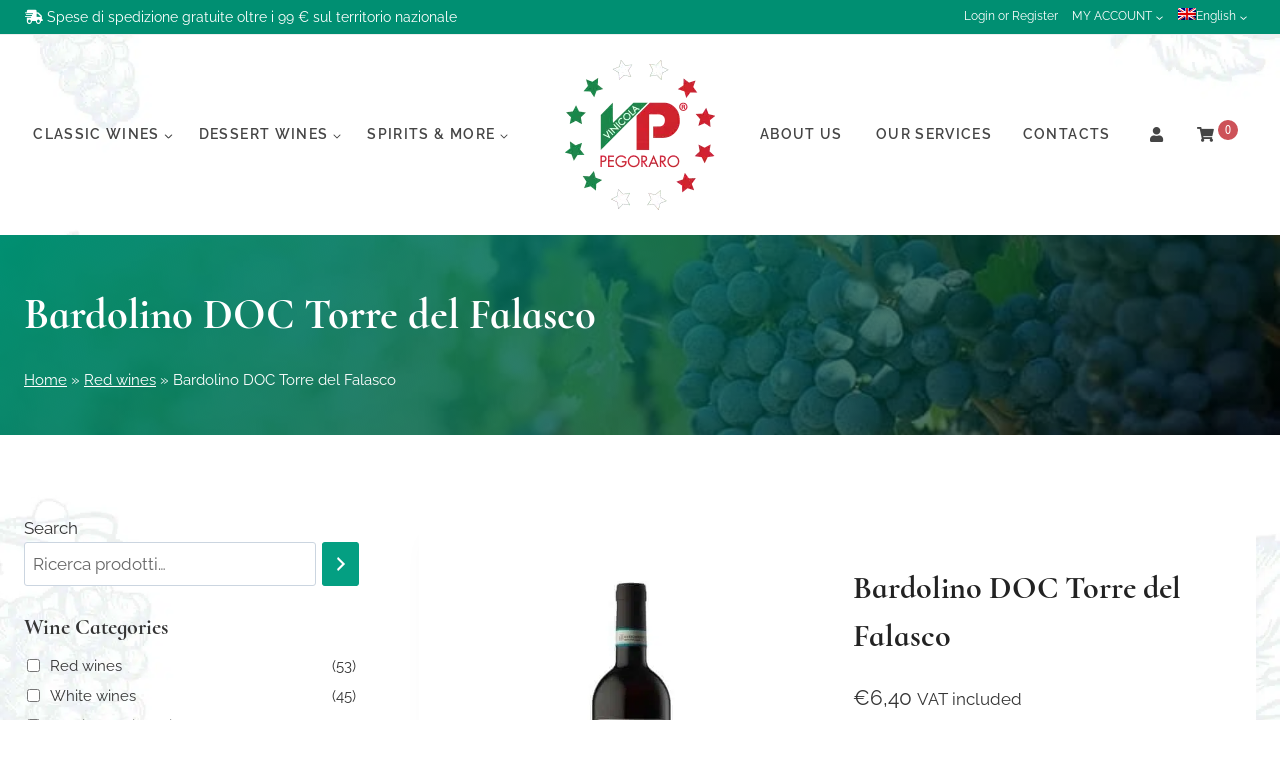

--- FILE ---
content_type: text/html; charset=UTF-8
request_url: https://www.vinicolapegoraro.it/en/product/14-bardolino-doc-torre-del-falasco/
body_size: 41724
content:
<!doctype html>
<html lang="en-US" prefix="og: https://ogp.me/ns#" class="no-js" itemtype="https://schema.org/Blog" itemscope>
<head><meta charset="UTF-8"><script>if(navigator.userAgent.match(/MSIE|Internet Explorer/i)||navigator.userAgent.match(/Trident\/7\..*?rv:11/i)){var href=document.location.href;if(!href.match(/[?&]nowprocket/)){if(href.indexOf("?")==-1){if(href.indexOf("#")==-1){document.location.href=href+"?nowprocket=1"}else{document.location.href=href.replace("#","?nowprocket=1#")}}else{if(href.indexOf("#")==-1){document.location.href=href+"&nowprocket=1"}else{document.location.href=href.replace("#","&nowprocket=1#")}}}}</script><script>(()=>{class RocketLazyLoadScripts{constructor(){this.v="2.0.4",this.userEvents=["keydown","keyup","mousedown","mouseup","mousemove","mouseover","mouseout","touchmove","touchstart","touchend","touchcancel","wheel","click","dblclick","input"],this.attributeEvents=["onblur","onclick","oncontextmenu","ondblclick","onfocus","onmousedown","onmouseenter","onmouseleave","onmousemove","onmouseout","onmouseover","onmouseup","onmousewheel","onscroll","onsubmit"]}async t(){this.i(),this.o(),/iP(ad|hone)/.test(navigator.userAgent)&&this.h(),this.u(),this.l(this),this.m(),this.k(this),this.p(this),this._(),await Promise.all([this.R(),this.L()]),this.lastBreath=Date.now(),this.S(this),this.P(),this.D(),this.O(),this.M(),await this.C(this.delayedScripts.normal),await this.C(this.delayedScripts.defer),await this.C(this.delayedScripts.async),await this.T(),await this.F(),await this.j(),await this.A(),window.dispatchEvent(new Event("rocket-allScriptsLoaded")),this.everythingLoaded=!0,this.lastTouchEnd&&await new Promise(t=>setTimeout(t,500-Date.now()+this.lastTouchEnd)),this.I(),this.H(),this.U(),this.W()}i(){this.CSPIssue=sessionStorage.getItem("rocketCSPIssue"),document.addEventListener("securitypolicyviolation",t=>{this.CSPIssue||"script-src-elem"!==t.violatedDirective||"data"!==t.blockedURI||(this.CSPIssue=!0,sessionStorage.setItem("rocketCSPIssue",!0))},{isRocket:!0})}o(){window.addEventListener("pageshow",t=>{this.persisted=t.persisted,this.realWindowLoadedFired=!0},{isRocket:!0}),window.addEventListener("pagehide",()=>{this.onFirstUserAction=null},{isRocket:!0})}h(){let t;function e(e){t=e}window.addEventListener("touchstart",e,{isRocket:!0}),window.addEventListener("touchend",function i(o){o.changedTouches[0]&&t.changedTouches[0]&&Math.abs(o.changedTouches[0].pageX-t.changedTouches[0].pageX)<10&&Math.abs(o.changedTouches[0].pageY-t.changedTouches[0].pageY)<10&&o.timeStamp-t.timeStamp<200&&(window.removeEventListener("touchstart",e,{isRocket:!0}),window.removeEventListener("touchend",i,{isRocket:!0}),"INPUT"===o.target.tagName&&"text"===o.target.type||(o.target.dispatchEvent(new TouchEvent("touchend",{target:o.target,bubbles:!0})),o.target.dispatchEvent(new MouseEvent("mouseover",{target:o.target,bubbles:!0})),o.target.dispatchEvent(new PointerEvent("click",{target:o.target,bubbles:!0,cancelable:!0,detail:1,clientX:o.changedTouches[0].clientX,clientY:o.changedTouches[0].clientY})),event.preventDefault()))},{isRocket:!0})}q(t){this.userActionTriggered||("mousemove"!==t.type||this.firstMousemoveIgnored?"keyup"===t.type||"mouseover"===t.type||"mouseout"===t.type||(this.userActionTriggered=!0,this.onFirstUserAction&&this.onFirstUserAction()):this.firstMousemoveIgnored=!0),"click"===t.type&&t.preventDefault(),t.stopPropagation(),t.stopImmediatePropagation(),"touchstart"===this.lastEvent&&"touchend"===t.type&&(this.lastTouchEnd=Date.now()),"click"===t.type&&(this.lastTouchEnd=0),this.lastEvent=t.type,t.composedPath&&t.composedPath()[0].getRootNode()instanceof ShadowRoot&&(t.rocketTarget=t.composedPath()[0]),this.savedUserEvents.push(t)}u(){this.savedUserEvents=[],this.userEventHandler=this.q.bind(this),this.userEvents.forEach(t=>window.addEventListener(t,this.userEventHandler,{passive:!1,isRocket:!0})),document.addEventListener("visibilitychange",this.userEventHandler,{isRocket:!0})}U(){this.userEvents.forEach(t=>window.removeEventListener(t,this.userEventHandler,{passive:!1,isRocket:!0})),document.removeEventListener("visibilitychange",this.userEventHandler,{isRocket:!0}),this.savedUserEvents.forEach(t=>{(t.rocketTarget||t.target).dispatchEvent(new window[t.constructor.name](t.type,t))})}m(){const t="return false",e=Array.from(this.attributeEvents,t=>"data-rocket-"+t),i="["+this.attributeEvents.join("],[")+"]",o="[data-rocket-"+this.attributeEvents.join("],[data-rocket-")+"]",s=(e,i,o)=>{o&&o!==t&&(e.setAttribute("data-rocket-"+i,o),e["rocket"+i]=new Function("event",o),e.setAttribute(i,t))};new MutationObserver(t=>{for(const n of t)"attributes"===n.type&&(n.attributeName.startsWith("data-rocket-")||this.everythingLoaded?n.attributeName.startsWith("data-rocket-")&&this.everythingLoaded&&this.N(n.target,n.attributeName.substring(12)):s(n.target,n.attributeName,n.target.getAttribute(n.attributeName))),"childList"===n.type&&n.addedNodes.forEach(t=>{if(t.nodeType===Node.ELEMENT_NODE)if(this.everythingLoaded)for(const i of[t,...t.querySelectorAll(o)])for(const t of i.getAttributeNames())e.includes(t)&&this.N(i,t.substring(12));else for(const e of[t,...t.querySelectorAll(i)])for(const t of e.getAttributeNames())this.attributeEvents.includes(t)&&s(e,t,e.getAttribute(t))})}).observe(document,{subtree:!0,childList:!0,attributeFilter:[...this.attributeEvents,...e]})}I(){this.attributeEvents.forEach(t=>{document.querySelectorAll("[data-rocket-"+t+"]").forEach(e=>{this.N(e,t)})})}N(t,e){const i=t.getAttribute("data-rocket-"+e);i&&(t.setAttribute(e,i),t.removeAttribute("data-rocket-"+e))}k(t){Object.defineProperty(HTMLElement.prototype,"onclick",{get(){return this.rocketonclick||null},set(e){this.rocketonclick=e,this.setAttribute(t.everythingLoaded?"onclick":"data-rocket-onclick","this.rocketonclick(event)")}})}S(t){function e(e,i){let o=e[i];e[i]=null,Object.defineProperty(e,i,{get:()=>o,set(s){t.everythingLoaded?o=s:e["rocket"+i]=o=s}})}e(document,"onreadystatechange"),e(window,"onload"),e(window,"onpageshow");try{Object.defineProperty(document,"readyState",{get:()=>t.rocketReadyState,set(e){t.rocketReadyState=e},configurable:!0}),document.readyState="loading"}catch(t){console.log("WPRocket DJE readyState conflict, bypassing")}}l(t){this.originalAddEventListener=EventTarget.prototype.addEventListener,this.originalRemoveEventListener=EventTarget.prototype.removeEventListener,this.savedEventListeners=[],EventTarget.prototype.addEventListener=function(e,i,o){o&&o.isRocket||!t.B(e,this)&&!t.userEvents.includes(e)||t.B(e,this)&&!t.userActionTriggered||e.startsWith("rocket-")||t.everythingLoaded?t.originalAddEventListener.call(this,e,i,o):(t.savedEventListeners.push({target:this,remove:!1,type:e,func:i,options:o}),"mouseenter"!==e&&"mouseleave"!==e||t.originalAddEventListener.call(this,e,t.savedUserEvents.push,o))},EventTarget.prototype.removeEventListener=function(e,i,o){o&&o.isRocket||!t.B(e,this)&&!t.userEvents.includes(e)||t.B(e,this)&&!t.userActionTriggered||e.startsWith("rocket-")||t.everythingLoaded?t.originalRemoveEventListener.call(this,e,i,o):t.savedEventListeners.push({target:this,remove:!0,type:e,func:i,options:o})}}J(t,e){this.savedEventListeners=this.savedEventListeners.filter(i=>{let o=i.type,s=i.target||window;return e!==o||t!==s||(this.B(o,s)&&(i.type="rocket-"+o),this.$(i),!1)})}H(){EventTarget.prototype.addEventListener=this.originalAddEventListener,EventTarget.prototype.removeEventListener=this.originalRemoveEventListener,this.savedEventListeners.forEach(t=>this.$(t))}$(t){t.remove?this.originalRemoveEventListener.call(t.target,t.type,t.func,t.options):this.originalAddEventListener.call(t.target,t.type,t.func,t.options)}p(t){let e;function i(e){return t.everythingLoaded?e:e.split(" ").map(t=>"load"===t||t.startsWith("load.")?"rocket-jquery-load":t).join(" ")}function o(o){function s(e){const s=o.fn[e];o.fn[e]=o.fn.init.prototype[e]=function(){return this[0]===window&&t.userActionTriggered&&("string"==typeof arguments[0]||arguments[0]instanceof String?arguments[0]=i(arguments[0]):"object"==typeof arguments[0]&&Object.keys(arguments[0]).forEach(t=>{const e=arguments[0][t];delete arguments[0][t],arguments[0][i(t)]=e})),s.apply(this,arguments),this}}if(o&&o.fn&&!t.allJQueries.includes(o)){const e={DOMContentLoaded:[],"rocket-DOMContentLoaded":[]};for(const t in e)document.addEventListener(t,()=>{e[t].forEach(t=>t())},{isRocket:!0});o.fn.ready=o.fn.init.prototype.ready=function(i){function s(){parseInt(o.fn.jquery)>2?setTimeout(()=>i.bind(document)(o)):i.bind(document)(o)}return"function"==typeof i&&(t.realDomReadyFired?!t.userActionTriggered||t.fauxDomReadyFired?s():e["rocket-DOMContentLoaded"].push(s):e.DOMContentLoaded.push(s)),o([])},s("on"),s("one"),s("off"),t.allJQueries.push(o)}e=o}t.allJQueries=[],o(window.jQuery),Object.defineProperty(window,"jQuery",{get:()=>e,set(t){o(t)}})}P(){const t=new Map;document.write=document.writeln=function(e){const i=document.currentScript,o=document.createRange(),s=i.parentElement;let n=t.get(i);void 0===n&&(n=i.nextSibling,t.set(i,n));const c=document.createDocumentFragment();o.setStart(c,0),c.appendChild(o.createContextualFragment(e)),s.insertBefore(c,n)}}async R(){return new Promise(t=>{this.userActionTriggered?t():this.onFirstUserAction=t})}async L(){return new Promise(t=>{document.addEventListener("DOMContentLoaded",()=>{this.realDomReadyFired=!0,t()},{isRocket:!0})})}async j(){return this.realWindowLoadedFired?Promise.resolve():new Promise(t=>{window.addEventListener("load",t,{isRocket:!0})})}M(){this.pendingScripts=[];this.scriptsMutationObserver=new MutationObserver(t=>{for(const e of t)e.addedNodes.forEach(t=>{"SCRIPT"!==t.tagName||t.noModule||t.isWPRocket||this.pendingScripts.push({script:t,promise:new Promise(e=>{const i=()=>{const i=this.pendingScripts.findIndex(e=>e.script===t);i>=0&&this.pendingScripts.splice(i,1),e()};t.addEventListener("load",i,{isRocket:!0}),t.addEventListener("error",i,{isRocket:!0}),setTimeout(i,1e3)})})})}),this.scriptsMutationObserver.observe(document,{childList:!0,subtree:!0})}async F(){await this.X(),this.pendingScripts.length?(await this.pendingScripts[0].promise,await this.F()):this.scriptsMutationObserver.disconnect()}D(){this.delayedScripts={normal:[],async:[],defer:[]},document.querySelectorAll("script[type$=rocketlazyloadscript]").forEach(t=>{t.hasAttribute("data-rocket-src")?t.hasAttribute("async")&&!1!==t.async?this.delayedScripts.async.push(t):t.hasAttribute("defer")&&!1!==t.defer||"module"===t.getAttribute("data-rocket-type")?this.delayedScripts.defer.push(t):this.delayedScripts.normal.push(t):this.delayedScripts.normal.push(t)})}async _(){await this.L();let t=[];document.querySelectorAll("script[type$=rocketlazyloadscript][data-rocket-src]").forEach(e=>{let i=e.getAttribute("data-rocket-src");if(i&&!i.startsWith("data:")){i.startsWith("//")&&(i=location.protocol+i);try{const o=new URL(i).origin;o!==location.origin&&t.push({src:o,crossOrigin:e.crossOrigin||"module"===e.getAttribute("data-rocket-type")})}catch(t){}}}),t=[...new Map(t.map(t=>[JSON.stringify(t),t])).values()],this.Y(t,"preconnect")}async G(t){if(await this.K(),!0!==t.noModule||!("noModule"in HTMLScriptElement.prototype))return new Promise(e=>{let i;function o(){(i||t).setAttribute("data-rocket-status","executed"),e()}try{if(navigator.userAgent.includes("Firefox/")||""===navigator.vendor||this.CSPIssue)i=document.createElement("script"),[...t.attributes].forEach(t=>{let e=t.nodeName;"type"!==e&&("data-rocket-type"===e&&(e="type"),"data-rocket-src"===e&&(e="src"),i.setAttribute(e,t.nodeValue))}),t.text&&(i.text=t.text),t.nonce&&(i.nonce=t.nonce),i.hasAttribute("src")?(i.addEventListener("load",o,{isRocket:!0}),i.addEventListener("error",()=>{i.setAttribute("data-rocket-status","failed-network"),e()},{isRocket:!0}),setTimeout(()=>{i.isConnected||e()},1)):(i.text=t.text,o()),i.isWPRocket=!0,t.parentNode.replaceChild(i,t);else{const i=t.getAttribute("data-rocket-type"),s=t.getAttribute("data-rocket-src");i?(t.type=i,t.removeAttribute("data-rocket-type")):t.removeAttribute("type"),t.addEventListener("load",o,{isRocket:!0}),t.addEventListener("error",i=>{this.CSPIssue&&i.target.src.startsWith("data:")?(console.log("WPRocket: CSP fallback activated"),t.removeAttribute("src"),this.G(t).then(e)):(t.setAttribute("data-rocket-status","failed-network"),e())},{isRocket:!0}),s?(t.fetchPriority="high",t.removeAttribute("data-rocket-src"),t.src=s):t.src="data:text/javascript;base64,"+window.btoa(unescape(encodeURIComponent(t.text)))}}catch(i){t.setAttribute("data-rocket-status","failed-transform"),e()}});t.setAttribute("data-rocket-status","skipped")}async C(t){const e=t.shift();return e?(e.isConnected&&await this.G(e),this.C(t)):Promise.resolve()}O(){this.Y([...this.delayedScripts.normal,...this.delayedScripts.defer,...this.delayedScripts.async],"preload")}Y(t,e){this.trash=this.trash||[];let i=!0;var o=document.createDocumentFragment();t.forEach(t=>{const s=t.getAttribute&&t.getAttribute("data-rocket-src")||t.src;if(s&&!s.startsWith("data:")){const n=document.createElement("link");n.href=s,n.rel=e,"preconnect"!==e&&(n.as="script",n.fetchPriority=i?"high":"low"),t.getAttribute&&"module"===t.getAttribute("data-rocket-type")&&(n.crossOrigin=!0),t.crossOrigin&&(n.crossOrigin=t.crossOrigin),t.integrity&&(n.integrity=t.integrity),t.nonce&&(n.nonce=t.nonce),o.appendChild(n),this.trash.push(n),i=!1}}),document.head.appendChild(o)}W(){this.trash.forEach(t=>t.remove())}async T(){try{document.readyState="interactive"}catch(t){}this.fauxDomReadyFired=!0;try{await this.K(),this.J(document,"readystatechange"),document.dispatchEvent(new Event("rocket-readystatechange")),await this.K(),document.rocketonreadystatechange&&document.rocketonreadystatechange(),await this.K(),this.J(document,"DOMContentLoaded"),document.dispatchEvent(new Event("rocket-DOMContentLoaded")),await this.K(),this.J(window,"DOMContentLoaded"),window.dispatchEvent(new Event("rocket-DOMContentLoaded"))}catch(t){console.error(t)}}async A(){try{document.readyState="complete"}catch(t){}try{await this.K(),this.J(document,"readystatechange"),document.dispatchEvent(new Event("rocket-readystatechange")),await this.K(),document.rocketonreadystatechange&&document.rocketonreadystatechange(),await this.K(),this.J(window,"load"),window.dispatchEvent(new Event("rocket-load")),await this.K(),window.rocketonload&&window.rocketonload(),await this.K(),this.allJQueries.forEach(t=>t(window).trigger("rocket-jquery-load")),await this.K(),this.J(window,"pageshow");const t=new Event("rocket-pageshow");t.persisted=this.persisted,window.dispatchEvent(t),await this.K(),window.rocketonpageshow&&window.rocketonpageshow({persisted:this.persisted})}catch(t){console.error(t)}}async K(){Date.now()-this.lastBreath>45&&(await this.X(),this.lastBreath=Date.now())}async X(){return document.hidden?new Promise(t=>setTimeout(t)):new Promise(t=>requestAnimationFrame(t))}B(t,e){return e===document&&"readystatechange"===t||(e===document&&"DOMContentLoaded"===t||(e===window&&"DOMContentLoaded"===t||(e===window&&"load"===t||e===window&&"pageshow"===t)))}static run(){(new RocketLazyLoadScripts).t()}}RocketLazyLoadScripts.run()})();</script>
	
	<meta name="viewport" content="width=device-width, initial-scale=1, minimum-scale=1">
	<link rel="alternate" hreflang="it" href="https://www.vinicolapegoraro.it/prodotto/14-bardolino-doc-torre-del-falasco/" />
<link rel="alternate" hreflang="en" href="https://www.vinicolapegoraro.it/en/product/14-bardolino-doc-torre-del-falasco/" />
<link rel="alternate" hreflang="x-default" href="https://www.vinicolapegoraro.it/prodotto/14-bardolino-doc-torre-del-falasco/" />

<!-- Google Tag Manager for WordPress by gtm4wp.com -->
<script data-cfasync="false" data-pagespeed-no-defer>
	var gtm4wp_datalayer_name = "dataLayer";
	var dataLayer = dataLayer || [];
	const gtm4wp_use_sku_instead = 0;
	const gtm4wp_currency = 'EUR';
	const gtm4wp_product_per_impression = 0;
	const gtm4wp_clear_ecommerce = false;
	const gtm4wp_datalayer_max_timeout = 2000;
</script>
<!-- End Google Tag Manager for WordPress by gtm4wp.com -->
<!-- Search Engine Optimization by Rank Math PRO - https://rankmath.com/ -->
<title>Bardolino DOC Torre del Falasco - Vinicola Pegoraro</title>
<meta name="description" content="Dry wine with a deep ruby color. The scent is surprising in terms of breadth and intensity, blending notes of raspberry, pepper and ginger. On the palate it is soft, harmonious and delicate."/>
<meta name="robots" content="follow, index, max-snippet:-1, max-video-preview:-1, max-image-preview:large"/>
<link rel="canonical" href="https://www.vinicolapegoraro.it/en/product/14-bardolino-doc-torre-del-falasco/" />
<meta property="og:locale" content="en_US" />
<meta property="og:type" content="product" />
<meta property="og:title" content="Bardolino DOC Torre del Falasco - Vinicola Pegoraro" />
<meta property="og:description" content="Dry wine with a deep ruby color. The scent is surprising in terms of breadth and intensity, blending notes of raspberry, pepper and ginger. On the palate it is soft, harmonious and delicate." />
<meta property="og:url" content="https://www.vinicolapegoraro.it/en/product/14-bardolino-doc-torre-del-falasco/" />
<meta property="og:site_name" content="Vinicola Pegoraro" />
<meta property="og:updated_time" content="2022-11-09T14:59:54+01:00" />
<meta property="og:image" content="https://www.vinicolapegoraro.it/wp-content/uploads/2020/10/bardolino-doc-torre-del-falasco-1.jpg" />
<meta property="og:image:secure_url" content="https://www.vinicolapegoraro.it/wp-content/uploads/2020/10/bardolino-doc-torre-del-falasco-1.jpg" />
<meta property="og:image:width" content="600" />
<meta property="og:image:height" content="646" />
<meta property="og:image:alt" content="Bardolino doc Torre del Falasco" />
<meta property="og:image:type" content="image/jpeg" />
<meta property="product:brand" content="Cantina Valpantena" />
<meta property="product:price:amount" content="6.40" />
<meta property="product:price:currency" content="EUR" />
<meta property="product:availability" content="instock" />
<meta property="product:retailer_item_id" content="VE03" />
<meta name="twitter:card" content="summary_large_image" />
<meta name="twitter:title" content="Bardolino DOC Torre del Falasco - Vinicola Pegoraro" />
<meta name="twitter:description" content="Dry wine with a deep ruby color. The scent is surprising in terms of breadth and intensity, blending notes of raspberry, pepper and ginger. On the palate it is soft, harmonious and delicate." />
<meta name="twitter:image" content="https://www.vinicolapegoraro.it/wp-content/uploads/2020/10/bardolino-doc-torre-del-falasco-1.jpg" />
<meta name="twitter:label1" content="Price" />
<meta name="twitter:data1" content="&euro;6,40" />
<meta name="twitter:label2" content="Availability" />
<meta name="twitter:data2" content="In stock" />
<script type="application/ld+json" class="rank-math-schema-pro">{"@context":"https://schema.org","@graph":[{"@type":"Place","@id":"https://www.vinicolapegoraro.it/en/#place/","address":{"@type":"PostalAddress","streetAddress":"Via Mattiette, 755","addressLocality":"Vo' Euganeo (PD)","addressRegion":"Veneto","postalCode":"35030","addressCountry":"Italy"}},{"@type":["Winery","Organization"],"@id":"https://www.vinicolapegoraro.it/en/#organization/","name":"Vinicola Pegoraro","url":"https://www.vinicolapegoraro.it","sameAs":["https://www.facebook.com/VinicolaPegoraro"],"email":"info@vinicolapegoraro.it","address":{"@type":"PostalAddress","streetAddress":"Via Mattiette, 755","addressLocality":"Vo' Euganeo (PD)","addressRegion":"Veneto","postalCode":"35030","addressCountry":"Italy"},"logo":{"@type":"ImageObject","@id":"https://www.vinicolapegoraro.it/en/#logo/","url":"https://www.vinicolapegoraro.it/wp-content/uploads/2020/10/logo150.png","contentUrl":"https://www.vinicolapegoraro.it/wp-content/uploads/2020/10/logo150.png","caption":"Vinicola Pegoraro","inLanguage":"en-US","width":"150","height":"150"},"openingHours":["Monday,Tuesday,Thursday,Saturday 08:00-12:00","Monday,Wednesday,Friday 14:30-18:30"],"location":{"@id":"https://www.vinicolapegoraro.it/en/#place/"},"image":{"@id":"https://www.vinicolapegoraro.it/en/#logo/"},"telephone":"+393355918600"},{"@type":"WebSite","@id":"https://www.vinicolapegoraro.it/en/#website/","url":"https://www.vinicolapegoraro.it/en/","name":"Vinicola Pegoraro","publisher":{"@id":"https://www.vinicolapegoraro.it/en/#organization/"},"inLanguage":"en-US"},{"@type":"ImageObject","@id":"https://www.vinicolapegoraro.it/wp-content/uploads/2020/10/bardolino-doc-torre-del-falasco-1.jpg","url":"https://www.vinicolapegoraro.it/wp-content/uploads/2020/10/bardolino-doc-torre-del-falasco-1.jpg","width":"600","height":"646","caption":"Bardolino doc Torre del Falasco","inLanguage":"en-US"},{"@type":"BreadcrumbList","@id":"https://www.vinicolapegoraro.it/en/product/14-bardolino-doc-torre-del-falasco/#breadcrumb","itemListElement":[{"@type":"ListItem","position":"1","item":{"@id":"http://www.vinicolapegoraro.it","name":"Home"}},{"@type":"ListItem","position":"2","item":{"@id":"https://www.vinicolapegoraro.it/en/category/red-wines/","name":"Red wines"}},{"@type":"ListItem","position":"3","item":{"@id":"https://www.vinicolapegoraro.it/en/product/14-bardolino-doc-torre-del-falasco/","name":"Bardolino DOC Torre del Falasco"}}]},{"@type":"ItemPage","@id":"https://www.vinicolapegoraro.it/en/product/14-bardolino-doc-torre-del-falasco/#webpage","url":"https://www.vinicolapegoraro.it/en/product/14-bardolino-doc-torre-del-falasco/","name":"Bardolino DOC Torre del Falasco - Vinicola Pegoraro","datePublished":"2020-10-08T15:50:27+02:00","dateModified":"2022-11-09T14:59:54+01:00","isPartOf":{"@id":"https://www.vinicolapegoraro.it/en/#website/"},"primaryImageOfPage":{"@id":"https://www.vinicolapegoraro.it/wp-content/uploads/2020/10/bardolino-doc-torre-del-falasco-1.jpg"},"inLanguage":"en-US","breadcrumb":{"@id":"https://www.vinicolapegoraro.it/en/product/14-bardolino-doc-torre-del-falasco/#breadcrumb"}},{"@type":"Product","brand":{"@type":"Brand","name":"Cantina Valpantena"},"name":"Bardolino DOC Torre del Falasco - Vinicola Pegoraro","description":"Dry wine with a deep ruby color. The scent is surprising in terms of breadth and intensity, blending notes of raspberry, pepper and ginger. On the palate it is soft, harmonious and delicate.","sku":"VE03","category":"Red wines","mainEntityOfPage":{"@id":"https://www.vinicolapegoraro.it/en/product/14-bardolino-doc-torre-del-falasco/#webpage"},"weight":{"@type":"QuantitativeValue","unitCode":"KGM","value":"1.3"},"image":[{"@type":"ImageObject","url":"https://www.vinicolapegoraro.it/wp-content/uploads/2020/10/bardolino-doc-torre-del-falasco-1.jpg","height":"646","width":"600"}],"offers":{"@type":"Offer","price":"6.40","priceCurrency":"EUR","priceValidUntil":"2027-12-31","availability":"http://schema.org/InStock","itemCondition":"NewCondition","url":"https://www.vinicolapegoraro.it/en/product/14-bardolino-doc-torre-del-falasco/","seller":{"@type":"Organization","@id":"https://www.vinicolapegoraro.it/en/","name":"Vinicola Pegoraro","url":"https://www.vinicolapegoraro.it/en/","logo":"https://www.vinicolapegoraro.it/wp-content/uploads/2020/10/logo150.png"},"priceSpecification":{"price":"6.40","priceCurrency":"EUR","valueAddedTaxIncluded":"true"}},"additionalProperty":[{"@type":"PropertyValue","name":"pa_cantina","value":"Cantine di Verona"},{"@type":"PropertyValue","name":"pa_regione","value":"Veneto"}],"@id":"https://www.vinicolapegoraro.it/en/product/14-bardolino-doc-torre-del-falasco/#richSnippet"}]}</script>
<!-- /Rank Math WordPress SEO plugin -->

<link rel='dns-prefetch' href='//cdn.iubenda.com' />
<link rel='dns-prefetch' href='//pro.fontawesome.com' />

<link rel="alternate" type="application/rss+xml" title="Vinicola Pegoraro &raquo; Feed" href="https://www.vinicolapegoraro.it/en/feed/" />
<link rel="alternate" type="application/rss+xml" title="Vinicola Pegoraro &raquo; Comments Feed" href="https://www.vinicolapegoraro.it/en/comments/feed/" />
			<script type="rocketlazyloadscript">document.documentElement.classList.remove( 'no-js' );</script>
			<link rel="alternate" type="application/rss+xml" title="Vinicola Pegoraro &raquo; Bardolino DOC Torre del Falasco Comments Feed" href="https://www.vinicolapegoraro.it/en/product/14-bardolino-doc-torre-del-falasco/feed/" />
<link rel="alternate" title="oEmbed (JSON)" type="application/json+oembed" href="https://www.vinicolapegoraro.it/en/wp-json/oembed/1.0/embed?url=https%3A%2F%2Fwww.vinicolapegoraro.it%2Fen%2Fproduct%2F14-bardolino-doc-torre-del-falasco%2F" />
<link rel="alternate" title="oEmbed (XML)" type="text/xml+oembed" href="https://www.vinicolapegoraro.it/en/wp-json/oembed/1.0/embed?url=https%3A%2F%2Fwww.vinicolapegoraro.it%2Fen%2Fproduct%2F14-bardolino-doc-torre-del-falasco%2F&#038;format=xml" />
<style id='wp-img-auto-sizes-contain-inline-css' type='text/css'>
img:is([sizes=auto i],[sizes^="auto," i]){contain-intrinsic-size:3000px 1500px}
/*# sourceURL=wp-img-auto-sizes-contain-inline-css */
</style>
<link data-minify="1" rel='stylesheet' id='berocket_mm_quantity_style-css' href='https://www.vinicolapegoraro.it/wp-content/cache/min/1/wp-content/plugins/minmax-quantity-for-woocommerce/css/shop.css?ver=1740488606' type='text/css' media='all' />
<style id='wp-emoji-styles-inline-css' type='text/css'>

	img.wp-smiley, img.emoji {
		display: inline !important;
		border: none !important;
		box-shadow: none !important;
		height: 1em !important;
		width: 1em !important;
		margin: 0 0.07em !important;
		vertical-align: -0.1em !important;
		background: none !important;
		padding: 0 !important;
	}
/*# sourceURL=wp-emoji-styles-inline-css */
</style>
<link rel='stylesheet' id='wp-block-library-css' href='https://www.vinicolapegoraro.it/wp-includes/css/dist/block-library/style.min.css?ver=6.9' type='text/css' media='all' />
<style id='wp-block-image-inline-css' type='text/css'>
.wp-block-image>a,.wp-block-image>figure>a{display:inline-block}.wp-block-image img{box-sizing:border-box;height:auto;max-width:100%;vertical-align:bottom}@media not (prefers-reduced-motion){.wp-block-image img.hide{visibility:hidden}.wp-block-image img.show{animation:show-content-image .4s}}.wp-block-image[style*=border-radius] img,.wp-block-image[style*=border-radius]>a{border-radius:inherit}.wp-block-image.has-custom-border img{box-sizing:border-box}.wp-block-image.aligncenter{text-align:center}.wp-block-image.alignfull>a,.wp-block-image.alignwide>a{width:100%}.wp-block-image.alignfull img,.wp-block-image.alignwide img{height:auto;width:100%}.wp-block-image .aligncenter,.wp-block-image .alignleft,.wp-block-image .alignright,.wp-block-image.aligncenter,.wp-block-image.alignleft,.wp-block-image.alignright{display:table}.wp-block-image .aligncenter>figcaption,.wp-block-image .alignleft>figcaption,.wp-block-image .alignright>figcaption,.wp-block-image.aligncenter>figcaption,.wp-block-image.alignleft>figcaption,.wp-block-image.alignright>figcaption{caption-side:bottom;display:table-caption}.wp-block-image .alignleft{float:left;margin:.5em 1em .5em 0}.wp-block-image .alignright{float:right;margin:.5em 0 .5em 1em}.wp-block-image .aligncenter{margin-left:auto;margin-right:auto}.wp-block-image :where(figcaption){margin-bottom:1em;margin-top:.5em}.wp-block-image.is-style-circle-mask img{border-radius:9999px}@supports ((-webkit-mask-image:none) or (mask-image:none)) or (-webkit-mask-image:none){.wp-block-image.is-style-circle-mask img{border-radius:0;-webkit-mask-image:url('data:image/svg+xml;utf8,<svg viewBox="0 0 100 100" xmlns="http://www.w3.org/2000/svg"><circle cx="50" cy="50" r="50"/></svg>');mask-image:url('data:image/svg+xml;utf8,<svg viewBox="0 0 100 100" xmlns="http://www.w3.org/2000/svg"><circle cx="50" cy="50" r="50"/></svg>');mask-mode:alpha;-webkit-mask-position:center;mask-position:center;-webkit-mask-repeat:no-repeat;mask-repeat:no-repeat;-webkit-mask-size:contain;mask-size:contain}}:root :where(.wp-block-image.is-style-rounded img,.wp-block-image .is-style-rounded img){border-radius:9999px}.wp-block-image figure{margin:0}.wp-lightbox-container{display:flex;flex-direction:column;position:relative}.wp-lightbox-container img{cursor:zoom-in}.wp-lightbox-container img:hover+button{opacity:1}.wp-lightbox-container button{align-items:center;backdrop-filter:blur(16px) saturate(180%);background-color:#5a5a5a40;border:none;border-radius:4px;cursor:zoom-in;display:flex;height:20px;justify-content:center;opacity:0;padding:0;position:absolute;right:16px;text-align:center;top:16px;width:20px;z-index:100}@media not (prefers-reduced-motion){.wp-lightbox-container button{transition:opacity .2s ease}}.wp-lightbox-container button:focus-visible{outline:3px auto #5a5a5a40;outline:3px auto -webkit-focus-ring-color;outline-offset:3px}.wp-lightbox-container button:hover{cursor:pointer;opacity:1}.wp-lightbox-container button:focus{opacity:1}.wp-lightbox-container button:focus,.wp-lightbox-container button:hover,.wp-lightbox-container button:not(:hover):not(:active):not(.has-background){background-color:#5a5a5a40;border:none}.wp-lightbox-overlay{box-sizing:border-box;cursor:zoom-out;height:100vh;left:0;overflow:hidden;position:fixed;top:0;visibility:hidden;width:100%;z-index:100000}.wp-lightbox-overlay .close-button{align-items:center;cursor:pointer;display:flex;justify-content:center;min-height:40px;min-width:40px;padding:0;position:absolute;right:calc(env(safe-area-inset-right) + 16px);top:calc(env(safe-area-inset-top) + 16px);z-index:5000000}.wp-lightbox-overlay .close-button:focus,.wp-lightbox-overlay .close-button:hover,.wp-lightbox-overlay .close-button:not(:hover):not(:active):not(.has-background){background:none;border:none}.wp-lightbox-overlay .lightbox-image-container{height:var(--wp--lightbox-container-height);left:50%;overflow:hidden;position:absolute;top:50%;transform:translate(-50%,-50%);transform-origin:top left;width:var(--wp--lightbox-container-width);z-index:9999999999}.wp-lightbox-overlay .wp-block-image{align-items:center;box-sizing:border-box;display:flex;height:100%;justify-content:center;margin:0;position:relative;transform-origin:0 0;width:100%;z-index:3000000}.wp-lightbox-overlay .wp-block-image img{height:var(--wp--lightbox-image-height);min-height:var(--wp--lightbox-image-height);min-width:var(--wp--lightbox-image-width);width:var(--wp--lightbox-image-width)}.wp-lightbox-overlay .wp-block-image figcaption{display:none}.wp-lightbox-overlay button{background:none;border:none}.wp-lightbox-overlay .scrim{background-color:#fff;height:100%;opacity:.9;position:absolute;width:100%;z-index:2000000}.wp-lightbox-overlay.active{visibility:visible}@media not (prefers-reduced-motion){.wp-lightbox-overlay.active{animation:turn-on-visibility .25s both}.wp-lightbox-overlay.active img{animation:turn-on-visibility .35s both}.wp-lightbox-overlay.show-closing-animation:not(.active){animation:turn-off-visibility .35s both}.wp-lightbox-overlay.show-closing-animation:not(.active) img{animation:turn-off-visibility .25s both}.wp-lightbox-overlay.zoom.active{animation:none;opacity:1;visibility:visible}.wp-lightbox-overlay.zoom.active .lightbox-image-container{animation:lightbox-zoom-in .4s}.wp-lightbox-overlay.zoom.active .lightbox-image-container img{animation:none}.wp-lightbox-overlay.zoom.active .scrim{animation:turn-on-visibility .4s forwards}.wp-lightbox-overlay.zoom.show-closing-animation:not(.active){animation:none}.wp-lightbox-overlay.zoom.show-closing-animation:not(.active) .lightbox-image-container{animation:lightbox-zoom-out .4s}.wp-lightbox-overlay.zoom.show-closing-animation:not(.active) .lightbox-image-container img{animation:none}.wp-lightbox-overlay.zoom.show-closing-animation:not(.active) .scrim{animation:turn-off-visibility .4s forwards}}@keyframes show-content-image{0%{visibility:hidden}99%{visibility:hidden}to{visibility:visible}}@keyframes turn-on-visibility{0%{opacity:0}to{opacity:1}}@keyframes turn-off-visibility{0%{opacity:1;visibility:visible}99%{opacity:0;visibility:visible}to{opacity:0;visibility:hidden}}@keyframes lightbox-zoom-in{0%{transform:translate(calc((-100vw + var(--wp--lightbox-scrollbar-width))/2 + var(--wp--lightbox-initial-left-position)),calc(-50vh + var(--wp--lightbox-initial-top-position))) scale(var(--wp--lightbox-scale))}to{transform:translate(-50%,-50%) scale(1)}}@keyframes lightbox-zoom-out{0%{transform:translate(-50%,-50%) scale(1);visibility:visible}99%{visibility:visible}to{transform:translate(calc((-100vw + var(--wp--lightbox-scrollbar-width))/2 + var(--wp--lightbox-initial-left-position)),calc(-50vh + var(--wp--lightbox-initial-top-position))) scale(var(--wp--lightbox-scale));visibility:hidden}}
/*# sourceURL=https://www.vinicolapegoraro.it/wp-includes/blocks/image/style.min.css */
</style>
<link data-minify="1" rel='stylesheet' id='wc-blocks-style-css' href='https://www.vinicolapegoraro.it/wp-content/cache/min/1/wp-content/plugins/woocommerce/assets/client/blocks/wc-blocks.css?ver=1740488606' type='text/css' media='all' />
<link data-minify="1" rel='stylesheet' id='wc-blocks-style-product-search-css' href='https://www.vinicolapegoraro.it/wp-content/cache/min/1/wp-content/plugins/woocommerce/assets/client/blocks/product-search.css?ver=1740488663' type='text/css' media='all' />
<style id='global-styles-inline-css' type='text/css'>
:root{--wp--preset--aspect-ratio--square: 1;--wp--preset--aspect-ratio--4-3: 4/3;--wp--preset--aspect-ratio--3-4: 3/4;--wp--preset--aspect-ratio--3-2: 3/2;--wp--preset--aspect-ratio--2-3: 2/3;--wp--preset--aspect-ratio--16-9: 16/9;--wp--preset--aspect-ratio--9-16: 9/16;--wp--preset--color--black: #000000;--wp--preset--color--cyan-bluish-gray: #abb8c3;--wp--preset--color--white: #ffffff;--wp--preset--color--pale-pink: #f78da7;--wp--preset--color--vivid-red: #cf2e2e;--wp--preset--color--luminous-vivid-orange: #ff6900;--wp--preset--color--luminous-vivid-amber: #fcb900;--wp--preset--color--light-green-cyan: #7bdcb5;--wp--preset--color--vivid-green-cyan: #00d084;--wp--preset--color--pale-cyan-blue: #8ed1fc;--wp--preset--color--vivid-cyan-blue: #0693e3;--wp--preset--color--vivid-purple: #9b51e0;--wp--preset--color--theme-palette-1: #049f82;--wp--preset--color--theme-palette-2: #008f72;--wp--preset--color--theme-palette-3: #222222;--wp--preset--color--theme-palette-4: #353535;--wp--preset--color--theme-palette-5: #454545;--wp--preset--color--theme-palette-6: #676767;--wp--preset--color--theme-palette-7: #eeeeee;--wp--preset--color--theme-palette-8: #f7f7f7;--wp--preset--color--theme-palette-9: #ffffff;--wp--preset--gradient--vivid-cyan-blue-to-vivid-purple: linear-gradient(135deg,rgb(6,147,227) 0%,rgb(155,81,224) 100%);--wp--preset--gradient--light-green-cyan-to-vivid-green-cyan: linear-gradient(135deg,rgb(122,220,180) 0%,rgb(0,208,130) 100%);--wp--preset--gradient--luminous-vivid-amber-to-luminous-vivid-orange: linear-gradient(135deg,rgb(252,185,0) 0%,rgb(255,105,0) 100%);--wp--preset--gradient--luminous-vivid-orange-to-vivid-red: linear-gradient(135deg,rgb(255,105,0) 0%,rgb(207,46,46) 100%);--wp--preset--gradient--very-light-gray-to-cyan-bluish-gray: linear-gradient(135deg,rgb(238,238,238) 0%,rgb(169,184,195) 100%);--wp--preset--gradient--cool-to-warm-spectrum: linear-gradient(135deg,rgb(74,234,220) 0%,rgb(151,120,209) 20%,rgb(207,42,186) 40%,rgb(238,44,130) 60%,rgb(251,105,98) 80%,rgb(254,248,76) 100%);--wp--preset--gradient--blush-light-purple: linear-gradient(135deg,rgb(255,206,236) 0%,rgb(152,150,240) 100%);--wp--preset--gradient--blush-bordeaux: linear-gradient(135deg,rgb(254,205,165) 0%,rgb(254,45,45) 50%,rgb(107,0,62) 100%);--wp--preset--gradient--luminous-dusk: linear-gradient(135deg,rgb(255,203,112) 0%,rgb(199,81,192) 50%,rgb(65,88,208) 100%);--wp--preset--gradient--pale-ocean: linear-gradient(135deg,rgb(255,245,203) 0%,rgb(182,227,212) 50%,rgb(51,167,181) 100%);--wp--preset--gradient--electric-grass: linear-gradient(135deg,rgb(202,248,128) 0%,rgb(113,206,126) 100%);--wp--preset--gradient--midnight: linear-gradient(135deg,rgb(2,3,129) 0%,rgb(40,116,252) 100%);--wp--preset--font-size--small: 14px;--wp--preset--font-size--medium: 24px;--wp--preset--font-size--large: 32px;--wp--preset--font-size--x-large: 42px;--wp--preset--font-size--larger: 40px;--wp--preset--spacing--20: 0.44rem;--wp--preset--spacing--30: 0.67rem;--wp--preset--spacing--40: 1rem;--wp--preset--spacing--50: 1.5rem;--wp--preset--spacing--60: 2.25rem;--wp--preset--spacing--70: 3.38rem;--wp--preset--spacing--80: 5.06rem;--wp--preset--shadow--natural: 6px 6px 9px rgba(0, 0, 0, 0.2);--wp--preset--shadow--deep: 12px 12px 50px rgba(0, 0, 0, 0.4);--wp--preset--shadow--sharp: 6px 6px 0px rgba(0, 0, 0, 0.2);--wp--preset--shadow--outlined: 6px 6px 0px -3px rgb(255, 255, 255), 6px 6px rgb(0, 0, 0);--wp--preset--shadow--crisp: 6px 6px 0px rgb(0, 0, 0);}:where(.is-layout-flex){gap: 0.5em;}:where(.is-layout-grid){gap: 0.5em;}body .is-layout-flex{display: flex;}.is-layout-flex{flex-wrap: wrap;align-items: center;}.is-layout-flex > :is(*, div){margin: 0;}body .is-layout-grid{display: grid;}.is-layout-grid > :is(*, div){margin: 0;}:where(.wp-block-columns.is-layout-flex){gap: 2em;}:where(.wp-block-columns.is-layout-grid){gap: 2em;}:where(.wp-block-post-template.is-layout-flex){gap: 1.25em;}:where(.wp-block-post-template.is-layout-grid){gap: 1.25em;}.has-black-color{color: var(--wp--preset--color--black) !important;}.has-cyan-bluish-gray-color{color: var(--wp--preset--color--cyan-bluish-gray) !important;}.has-white-color{color: var(--wp--preset--color--white) !important;}.has-pale-pink-color{color: var(--wp--preset--color--pale-pink) !important;}.has-vivid-red-color{color: var(--wp--preset--color--vivid-red) !important;}.has-luminous-vivid-orange-color{color: var(--wp--preset--color--luminous-vivid-orange) !important;}.has-luminous-vivid-amber-color{color: var(--wp--preset--color--luminous-vivid-amber) !important;}.has-light-green-cyan-color{color: var(--wp--preset--color--light-green-cyan) !important;}.has-vivid-green-cyan-color{color: var(--wp--preset--color--vivid-green-cyan) !important;}.has-pale-cyan-blue-color{color: var(--wp--preset--color--pale-cyan-blue) !important;}.has-vivid-cyan-blue-color{color: var(--wp--preset--color--vivid-cyan-blue) !important;}.has-vivid-purple-color{color: var(--wp--preset--color--vivid-purple) !important;}.has-black-background-color{background-color: var(--wp--preset--color--black) !important;}.has-cyan-bluish-gray-background-color{background-color: var(--wp--preset--color--cyan-bluish-gray) !important;}.has-white-background-color{background-color: var(--wp--preset--color--white) !important;}.has-pale-pink-background-color{background-color: var(--wp--preset--color--pale-pink) !important;}.has-vivid-red-background-color{background-color: var(--wp--preset--color--vivid-red) !important;}.has-luminous-vivid-orange-background-color{background-color: var(--wp--preset--color--luminous-vivid-orange) !important;}.has-luminous-vivid-amber-background-color{background-color: var(--wp--preset--color--luminous-vivid-amber) !important;}.has-light-green-cyan-background-color{background-color: var(--wp--preset--color--light-green-cyan) !important;}.has-vivid-green-cyan-background-color{background-color: var(--wp--preset--color--vivid-green-cyan) !important;}.has-pale-cyan-blue-background-color{background-color: var(--wp--preset--color--pale-cyan-blue) !important;}.has-vivid-cyan-blue-background-color{background-color: var(--wp--preset--color--vivid-cyan-blue) !important;}.has-vivid-purple-background-color{background-color: var(--wp--preset--color--vivid-purple) !important;}.has-black-border-color{border-color: var(--wp--preset--color--black) !important;}.has-cyan-bluish-gray-border-color{border-color: var(--wp--preset--color--cyan-bluish-gray) !important;}.has-white-border-color{border-color: var(--wp--preset--color--white) !important;}.has-pale-pink-border-color{border-color: var(--wp--preset--color--pale-pink) !important;}.has-vivid-red-border-color{border-color: var(--wp--preset--color--vivid-red) !important;}.has-luminous-vivid-orange-border-color{border-color: var(--wp--preset--color--luminous-vivid-orange) !important;}.has-luminous-vivid-amber-border-color{border-color: var(--wp--preset--color--luminous-vivid-amber) !important;}.has-light-green-cyan-border-color{border-color: var(--wp--preset--color--light-green-cyan) !important;}.has-vivid-green-cyan-border-color{border-color: var(--wp--preset--color--vivid-green-cyan) !important;}.has-pale-cyan-blue-border-color{border-color: var(--wp--preset--color--pale-cyan-blue) !important;}.has-vivid-cyan-blue-border-color{border-color: var(--wp--preset--color--vivid-cyan-blue) !important;}.has-vivid-purple-border-color{border-color: var(--wp--preset--color--vivid-purple) !important;}.has-vivid-cyan-blue-to-vivid-purple-gradient-background{background: var(--wp--preset--gradient--vivid-cyan-blue-to-vivid-purple) !important;}.has-light-green-cyan-to-vivid-green-cyan-gradient-background{background: var(--wp--preset--gradient--light-green-cyan-to-vivid-green-cyan) !important;}.has-luminous-vivid-amber-to-luminous-vivid-orange-gradient-background{background: var(--wp--preset--gradient--luminous-vivid-amber-to-luminous-vivid-orange) !important;}.has-luminous-vivid-orange-to-vivid-red-gradient-background{background: var(--wp--preset--gradient--luminous-vivid-orange-to-vivid-red) !important;}.has-very-light-gray-to-cyan-bluish-gray-gradient-background{background: var(--wp--preset--gradient--very-light-gray-to-cyan-bluish-gray) !important;}.has-cool-to-warm-spectrum-gradient-background{background: var(--wp--preset--gradient--cool-to-warm-spectrum) !important;}.has-blush-light-purple-gradient-background{background: var(--wp--preset--gradient--blush-light-purple) !important;}.has-blush-bordeaux-gradient-background{background: var(--wp--preset--gradient--blush-bordeaux) !important;}.has-luminous-dusk-gradient-background{background: var(--wp--preset--gradient--luminous-dusk) !important;}.has-pale-ocean-gradient-background{background: var(--wp--preset--gradient--pale-ocean) !important;}.has-electric-grass-gradient-background{background: var(--wp--preset--gradient--electric-grass) !important;}.has-midnight-gradient-background{background: var(--wp--preset--gradient--midnight) !important;}.has-small-font-size{font-size: var(--wp--preset--font-size--small) !important;}.has-medium-font-size{font-size: var(--wp--preset--font-size--medium) !important;}.has-large-font-size{font-size: var(--wp--preset--font-size--large) !important;}.has-x-large-font-size{font-size: var(--wp--preset--font-size--x-large) !important;}
/*# sourceURL=global-styles-inline-css */
</style>

<style id='classic-theme-styles-inline-css' type='text/css'>
/*! This file is auto-generated */
.wp-block-button__link{color:#fff;background-color:#32373c;border-radius:9999px;box-shadow:none;text-decoration:none;padding:calc(.667em + 2px) calc(1.333em + 2px);font-size:1.125em}.wp-block-file__button{background:#32373c;color:#fff;text-decoration:none}
/*# sourceURL=/wp-includes/css/classic-themes.min.css */
</style>
<link data-minify="1" rel='stylesheet' id='wpml-blocks-css' href='https://www.vinicolapegoraro.it/wp-content/cache/min/1/wp-content/plugins/sitepress-multilingual-cms/dist/css/blocks/styles.css?ver=1740488606' type='text/css' media='all' />
<link data-minify="1" rel='stylesheet' id='wpa-css-css' href='https://www.vinicolapegoraro.it/wp-content/cache/min/1/wp-content/plugins/honeypot/includes/css/wpa.css?ver=1740488606' type='text/css' media='all' />
<link data-minify="1" rel='stylesheet' id='woof-css' href='https://www.vinicolapegoraro.it/wp-content/cache/min/1/wp-content/plugins/woocommerce-products-filter/css/front.css?ver=1740488606' type='text/css' media='all' />
<style id='woof-inline-css' type='text/css'>

.woof_products_top_panel li span, .woof_products_top_panel2 li span{background: url(https://www.vinicolapegoraro.it/wp-content/plugins/woocommerce-products-filter/img/delete.png);background-size: 14px 14px;background-repeat: no-repeat;background-position: right;}
.woof_edit_view{
                    display: none;
                }

/*# sourceURL=woof-inline-css */
</style>
<link rel='stylesheet' id='chosen-drop-down-css' href='https://www.vinicolapegoraro.it/wp-content/plugins/woocommerce-products-filter/js/chosen/chosen.min.css?ver=2.2.7' type='text/css' media='all' />
<link data-minify="1" rel='stylesheet' id='woof_by_featured_html_items-css' href='https://www.vinicolapegoraro.it/wp-content/cache/min/1/wp-content/plugins/woocommerce-products-filter/ext/by_featured/css/by_featured.css?ver=1740488606' type='text/css' media='all' />
<link data-minify="1" rel='stylesheet' id='woof_by_text_html_items-css' href='https://www.vinicolapegoraro.it/wp-content/cache/min/1/wp-content/plugins/woocommerce-products-filter/ext/by_text/assets/css/front.css?ver=1740488606' type='text/css' media='all' />
<link data-minify="1" rel='stylesheet' id='woof_quick_search_html_items-css' href='https://www.vinicolapegoraro.it/wp-content/cache/min/1/wp-content/plugins/woocommerce-products-filter/ext/quick_search/css/quick_search.css?ver=1740488606' type='text/css' media='all' />
<link rel='stylesheet' id='photoswipe-css' href='https://www.vinicolapegoraro.it/wp-content/plugins/woocommerce/assets/css/photoswipe/photoswipe.min.css?ver=10.4.3' type='text/css' media='all' />
<link rel='stylesheet' id='photoswipe-default-skin-css' href='https://www.vinicolapegoraro.it/wp-content/plugins/woocommerce/assets/css/photoswipe/default-skin/default-skin.min.css?ver=10.4.3' type='text/css' media='all' />
<style id='woocommerce-inline-inline-css' type='text/css'>
.woocommerce form .form-row .required { visibility: visible; }
/*# sourceURL=woocommerce-inline-inline-css */
</style>
<link rel='stylesheet' id='wpml-menu-item-0-css' href='https://www.vinicolapegoraro.it/wp-content/plugins/sitepress-multilingual-cms/templates/language-switchers/menu-item/style.min.css?ver=1' type='text/css' media='all' />
<link data-minify="1" rel='stylesheet' id='child-theme-css' href='https://www.vinicolapegoraro.it/wp-content/cache/min/1/wp-content/themes/kadence-child/style.css?ver=1740488606' type='text/css' media='all' />
<link data-minify="1" rel='stylesheet' id='custom-fontawesome-css' href='https://www.vinicolapegoraro.it/wp-content/cache/min/1/releases/v5.10.0/css/all.css?ver=1740488606' type='text/css' media='all' />
<link rel='stylesheet' id='kadence-global-css' href='https://www.vinicolapegoraro.it/wp-content/themes/kadence/assets/css/global.min.css?ver=1.1.31' type='text/css' media='all' />
<style id='kadence-global-inline-css' type='text/css'>
/* Kadence Base CSS */
:root{--global-palette1:#049f82;--global-palette2:#008f72;--global-palette3:#222222;--global-palette4:#353535;--global-palette5:#454545;--global-palette6:#676767;--global-palette7:#eeeeee;--global-palette8:#f7f7f7;--global-palette9:#ffffff;--global-palette9rgb:255, 255, 255;--global-palette-highlight:var(--global-palette1);--global-palette-highlight-alt:var(--global-palette2);--global-palette-highlight-alt2:var(--global-palette9);--global-palette-btn-bg:var(--global-palette1);--global-palette-btn-bg-hover:var(--global-palette2);--global-palette-btn:var(--global-palette9);--global-palette-btn-hover:var(--global-palette9);--global-body-font-family:Raleway, sans-serif;--global-heading-font-family:'Cormorant Infant', serif;--global-primary-nav-font-family:Raleway, sans-serif;--global-fallback-font:sans-serif;--global-display-fallback-font:sans-serif;--global-content-width:1560px;--global-content-narrow-width:1080px;--global-content-edge-padding:1.5rem;--global-calc-content-width:calc(1560px - var(--global-content-edge-padding) - var(--global-content-edge-padding) );}.wp-site-blocks{--global-vw:calc( 100vw - ( 0.5 * var(--scrollbar-offset)));}:root .has-theme-palette-1-background-color{background-color:var(--global-palette1);}:root .has-theme-palette-1-color{color:var(--global-palette1);}:root .has-theme-palette-2-background-color{background-color:var(--global-palette2);}:root .has-theme-palette-2-color{color:var(--global-palette2);}:root .has-theme-palette-3-background-color{background-color:var(--global-palette3);}:root .has-theme-palette-3-color{color:var(--global-palette3);}:root .has-theme-palette-4-background-color{background-color:var(--global-palette4);}:root .has-theme-palette-4-color{color:var(--global-palette4);}:root .has-theme-palette-5-background-color{background-color:var(--global-palette5);}:root .has-theme-palette-5-color{color:var(--global-palette5);}:root .has-theme-palette-6-background-color{background-color:var(--global-palette6);}:root .has-theme-palette-6-color{color:var(--global-palette6);}:root .has-theme-palette-7-background-color{background-color:var(--global-palette7);}:root .has-theme-palette-7-color{color:var(--global-palette7);}:root .has-theme-palette-8-background-color{background-color:var(--global-palette8);}:root .has-theme-palette-8-color{color:var(--global-palette8);}:root .has-theme-palette-9-background-color{background-color:var(--global-palette9);}:root .has-theme-palette-9-color{color:var(--global-palette9);}:root .has-theme-palette1-background-color{background-color:var(--global-palette1);}:root .has-theme-palette1-color{color:var(--global-palette1);}:root .has-theme-palette2-background-color{background-color:var(--global-palette2);}:root .has-theme-palette2-color{color:var(--global-palette2);}:root .has-theme-palette3-background-color{background-color:var(--global-palette3);}:root .has-theme-palette3-color{color:var(--global-palette3);}:root .has-theme-palette4-background-color{background-color:var(--global-palette4);}:root .has-theme-palette4-color{color:var(--global-palette4);}:root .has-theme-palette5-background-color{background-color:var(--global-palette5);}:root .has-theme-palette5-color{color:var(--global-palette5);}:root .has-theme-palette6-background-color{background-color:var(--global-palette6);}:root .has-theme-palette6-color{color:var(--global-palette6);}:root .has-theme-palette7-background-color{background-color:var(--global-palette7);}:root .has-theme-palette7-color{color:var(--global-palette7);}:root .has-theme-palette8-background-color{background-color:var(--global-palette8);}:root .has-theme-palette8-color{color:var(--global-palette8);}:root .has-theme-palette9-background-color{background-color:var(--global-palette9);}:root .has-theme-palette9-color{color:var(--global-palette9);}body{background:var(--global-palette8);}body, input, select, optgroup, textarea{font-style:normal;font-weight:normal;font-size:17px;line-height:1.6;font-family:var(--global-body-font-family);color:var(--global-palette4);}.content-bg, body.content-style-unboxed .site{background:var(--global-palette9);}h1,h2,h3,h4,h5,h6{font-family:var(--global-heading-font-family);}h1{font-weight:700;font-size:32px;line-height:1.5;color:var(--global-palette3);}h2{font-weight:700;font-size:28px;line-height:1.5;color:var(--global-palette3);}h3{font-weight:700;font-size:24px;line-height:1.5;color:var(--global-palette3);}h4{font-weight:700;font-size:22px;line-height:1.5;color:var(--global-palette4);}h5{font-weight:700;font-size:20px;line-height:1.5;color:var(--global-palette4);}h6{font-weight:700;font-size:18px;line-height:1.5;color:var(--global-palette5);}.entry-hero .kadence-breadcrumbs{max-width:1560px;}.site-container, .site-header-row-layout-contained, .site-footer-row-layout-contained, .entry-hero-layout-contained, .comments-area, .alignfull > .wp-block-cover__inner-container, .alignwide > .wp-block-cover__inner-container{max-width:var(--global-content-width);}.content-width-narrow .content-container.site-container, .content-width-narrow .hero-container.site-container{max-width:var(--global-content-narrow-width);}@media all and (min-width: 1790px){.wp-site-blocks .content-container  .alignwide{margin-left:-115px;margin-right:-115px;width:unset;max-width:unset;}}@media all and (min-width: 1340px){.content-width-narrow .wp-site-blocks .content-container .alignwide{margin-left:-130px;margin-right:-130px;width:unset;max-width:unset;}}.content-style-boxed .wp-site-blocks .entry-content .alignwide{margin-left:-2rem;margin-right:-2rem;}@media all and (max-width: 1024px){.content-style-boxed .wp-site-blocks .entry-content .alignwide{margin-left:-2rem;margin-right:-2rem;}}@media all and (max-width: 767px){.content-style-boxed .wp-site-blocks .entry-content .alignwide{margin-left:-1.5rem;margin-right:-1.5rem;}}.content-area{margin-top:5rem;margin-bottom:5rem;}@media all and (max-width: 1024px){.content-area{margin-top:3rem;margin-bottom:3rem;}}@media all and (max-width: 767px){.content-area{margin-top:2rem;margin-bottom:2rem;}}@media all and (max-width: 767px){:root{--global-content-edge-padding:1rem;}}.entry-content-wrap{padding:2rem;}@media all and (max-width: 1024px){.entry-content-wrap{padding:2rem;}}@media all and (max-width: 767px){.entry-content-wrap{padding:1.5rem;}}.entry.single-entry{box-shadow:0px 15px 15px -10px rgba(0,0,0,0.05);}.entry.loop-entry{box-shadow:0px 15px 15px -10px rgba(0,0,0,0.05);}.loop-entry .entry-content-wrap{padding:2rem;}@media all and (max-width: 1024px){.loop-entry .entry-content-wrap{padding:2rem;}}@media all and (max-width: 767px){.loop-entry .entry-content-wrap{padding:1rem;}}.primary-sidebar.widget-area .widget{margin-bottom:1.5em;color:var(--global-palette4);}.primary-sidebar.widget-area .widget-title{font-weight:700;font-size:20px;line-height:1.5;color:var(--global-palette3);}button, .button, .wp-block-button__link, input[type="button"], input[type="reset"], input[type="submit"], .fl-button, .elementor-button-wrapper .elementor-button{box-shadow:0px 0px 0px -7px rgba(0,0,0,0);}button:hover, button:focus, button:active, .button:hover, .button:focus, .button:active, .wp-block-button__link:hover, .wp-block-button__link:focus, .wp-block-button__link:active, input[type="button"]:hover, input[type="button"]:focus, input[type="button"]:active, input[type="reset"]:hover, input[type="reset"]:focus, input[type="reset"]:active, input[type="submit"]:hover, input[type="submit"]:focus, input[type="submit"]:active, .elementor-button-wrapper .elementor-button:hover, .elementor-button-wrapper .elementor-button:focus, .elementor-button-wrapper .elementor-button:active{box-shadow:0px 15px 25px -7px rgba(0,0,0,0.1);}@media all and (min-width: 1025px){.transparent-header .entry-hero .entry-hero-container-inner{padding-top:calc(0px + 10px);}}@media all and (max-width: 1024px){.mobile-transparent-header .entry-hero .entry-hero-container-inner{padding-top:calc(0px + 10px);}}@media all and (max-width: 767px){.mobile-transparent-header .entry-hero .entry-hero-container-inner{padding-top:calc(58px + 10px);}}.site-middle-footer-wrap .site-footer-row-container-inner{background:var(--global-palette3);font-style:normal;font-size:0.9em;color:var(--global-palette9);border-top:5px none var(--global-palette1);}.site-footer .site-middle-footer-wrap a:where(:not(.button):not(.wp-block-button__link):not(.wp-element-button)){color:var(--global-palette9);}.site-footer .site-middle-footer-wrap a:where(:not(.button):not(.wp-block-button__link):not(.wp-element-button)):hover{color:var(--global-palette9);}.site-middle-footer-inner-wrap{padding-top:80px;padding-bottom:80px;grid-column-gap:20px;grid-row-gap:20px;}.site-middle-footer-inner-wrap .widget{margin-bottom:30px;}.site-middle-footer-inner-wrap .widget-area .widget-title{font-style:normal;color:var(--global-palette9);}.site-middle-footer-inner-wrap .site-footer-section:not(:last-child):after{right:calc(-20px / 2);}.site-top-footer-wrap .site-footer-row-container-inner{background:var(--global-palette3);font-style:normal;font-size:0.9em;line-height:2em;color:var(--global-palette9);}.site-footer .site-top-footer-wrap a:not(.button):not(.wp-block-button__link):not(.wp-element-button){color:var(--global-palette9);}.site-footer .site-top-footer-wrap a:not(.button):not(.wp-block-button__link):not(.wp-element-button):hover{color:var(--global-palette9);}.site-top-footer-inner-wrap{padding-top:80px;padding-bottom:80px;grid-column-gap:25px;grid-row-gap:25px;}.site-top-footer-inner-wrap .widget{margin-bottom:30px;}.site-top-footer-inner-wrap .widget-area .widget-title{font-style:normal;color:var(--global-palette9);}.site-top-footer-inner-wrap .site-footer-section:not(:last-child):after{right:calc(-25px / 2);}.site-bottom-footer-wrap .site-footer-row-container-inner{background:var(--global-palette1);font-style:normal;color:var(--global-palette9);}.site-footer .site-bottom-footer-wrap a:where(:not(.button):not(.wp-block-button__link):not(.wp-element-button)){color:var(--global-palette9);}.site-footer .site-bottom-footer-wrap a:where(:not(.button):not(.wp-block-button__link):not(.wp-element-button)):hover{color:var(--global-palette9);}.site-bottom-footer-inner-wrap{padding-top:0px;padding-bottom:0px;grid-column-gap:30px;}.site-bottom-footer-inner-wrap .widget{margin-bottom:30px;}.site-bottom-footer-inner-wrap .widget-area .widget-title{font-style:normal;color:var(--global-palette9);}.site-bottom-footer-inner-wrap .site-footer-section:not(:last-child):after{right:calc(-30px / 2);}.footer-social-wrap .footer-social-inner-wrap{font-size:1em;gap:0.3em;}.site-footer .site-footer-wrap .site-footer-section .footer-social-wrap .footer-social-inner-wrap .social-button{border:2px none transparent;border-radius:3px;}#colophon .footer-html{font-style:normal;font-size:0.9em;letter-spacing:0px;text-transform:none;color:var(--global-palette9);}#colophon .footer-navigation .footer-menu-container > ul > li > a{padding-left:calc(1.2em / 2);padding-right:calc(1.2em / 2);color:var(--global-palette5);}#colophon .footer-navigation .footer-menu-container > ul li a:hover{color:var(--global-palette-highlight);}#colophon .footer-navigation .footer-menu-container > ul li.current-menu-item > a{color:var(--global-palette3);}body.page{background-image:url('https://www.vinicolapegoraro.it/wp-content/uploads/2022/02/bg-draw.jpg');background-repeat:repeat-y;background-position:50% 50%;background-size:contain;background-attachment:scroll;}body.page .content-bg, body.content-style-unboxed.page .site{background:var(--global-palette9);}.wp-site-blocks .page-title h1{font-style:normal;font-size:3em;color:var(--global-palette9);}.page-title .kadence-breadcrumbs{color:var(--global-palette9);}.page-title .kadence-breadcrumbs a:hover{color:var(--global-palette9);}.page-hero-section .entry-hero-container-inner{background-image:url('https://www.vinicolapegoraro.it/wp-content/uploads/2022/01/wine-hero.jpg');background-repeat:no-repeat;background-position:82% 49%;background-size:cover;}.page-hero-section .hero-section-overlay{background:linear-gradient(135deg,rgb(0,143,114) 0%,rgba(0,0,0,0.6) 100%);}.product-hero-section .entry-hero-container-inner{background-image:url('https://www.vinicolapegoraro.it/wp-content/uploads/2022/01/wine-hero.jpg');background-repeat:no-repeat;background-position:center;background-size:cover;}.product-hero-section .hero-section-overlay{background:linear-gradient(135deg,rgb(0,143,114) 0%,rgba(0,0,0,0.6) 100%);}.product-title .kadence-breadcrumbs{font-style:normal;font-weight:400;font-size:15px;line-height:1.65;color:var(--global-palette9);}.product-title .kadence-breadcrumbs a:hover{color:var(--global-palette9);}.product-title .single-category{font-style:normal;font-weight:700;font-size:32px;line-height:1.5em;color:var(--global-palette3);}@media all and (max-width: 767px){.product-title .single-category{font-size:24px;line-height:1.2em;}}.wp-site-blocks .product-hero-section .extra-title{font-style:normal;font-weight:700;font-size:2.5em;line-height:2.5em;font-family:'Cormorant Infant', serif;color:var(--global-palette9);}@media all and (max-width: 767px){.wp-site-blocks .product-hero-section .extra-title{font-size:1.8em;line-height:1.3em;}}body.single-product{background-color:var(--global-palette9);background-image:url('https://www.vinicolapegoraro.it/wp-content/uploads/2022/02/bg-draw.jpg');background-repeat:repeat-y;background-position:50% 50%;background-size:contain;background-attachment:scroll;}body.archive.tax-woo-product, body.post-type-archive-product{background-image:url('https://www.vinicolapegoraro.it/wp-content/uploads/2022/02/bg-draw.jpg');background-repeat:repeat-y;background-position:50% 50%;background-size:contain;background-attachment:scroll;}@media all and (max-width: 767px){.woocommerce ul.products:not(.products-list-view){grid-template-columns:repeat(2, minmax(0, 1fr));column-gap:0.5rem;grid-row-gap:0.5rem;}}.product-archive-hero-section .entry-hero-container-inner{background-image:url('https://www.vinicolapegoraro.it/wp-content/uploads/2022/01/wine-hero.jpg');background-position:center;background-size:cover;}.product-archive-hero-section .hero-section-overlay{background:linear-gradient(135deg,rgb(0,143,114) 0%,rgba(0,0,0,0.6) 100%);}.product-archive-title h1{font-style:normal;font-size:3em;color:var(--global-palette9);}.product-archive-title .kadence-breadcrumbs{color:var(--global-palette9);}.woocommerce ul.products li.product h3, .woocommerce ul.products li.product .product-details .woocommerce-loop-product__title, .woocommerce ul.products li.product .product-details .woocommerce-loop-category__title, .wc-block-grid__products .wc-block-grid__product .wc-block-grid__product-title{font-style:normal;font-size:18px;line-height:1.2;}.woocommerce ul.products li.product .product-details .price, .wc-block-grid__products .wc-block-grid__product .wc-block-grid__product-price{font-style:normal;font-weight:700;font-size:18px;letter-spacing:0em;font-family:'Open Sans', sans-serif;color:var(--global-palette1);}.woocommerce ul.products.woo-archive-btn-button .product-action-wrap .button, .wc-block-grid__product.woo-archive-btn-button .product-details .wc-block-grid__product-add-to-cart .wp-block-button__link{border:2px none transparent;box-shadow:0px 0px 10px 0px rgba(34,34,34,0.2);font-style:normal;font-weight:400;font-size:15px;text-transform:none;}.woocommerce ul.products.woo-archive-btn-button .product-action-wrap .button:hover, .wc-block-grid__product.woo-archive-btn-button .product-details .wc-block-grid__product-add-to-cart .wp-block-button__link:hover{box-shadow:0px 0px 10px 0px rgba(34,34,34,0.3);}
/* Kadence Header CSS */
@media all and (max-width: 1024px){.mobile-transparent-header #masthead{position:absolute;left:0px;right:0px;z-index:100;}.kadence-scrollbar-fixer.mobile-transparent-header #masthead{right:var(--scrollbar-offset,0);}.mobile-transparent-header #masthead, .mobile-transparent-header .site-top-header-wrap .site-header-row-container-inner, .mobile-transparent-header .site-main-header-wrap .site-header-row-container-inner, .mobile-transparent-header .site-bottom-header-wrap .site-header-row-container-inner{background:transparent;}.site-header-row-tablet-layout-fullwidth, .site-header-row-tablet-layout-standard{padding:0px;}}@media all and (min-width: 1025px){.transparent-header #masthead{position:absolute;left:0px;right:0px;z-index:100;}.transparent-header.kadence-scrollbar-fixer #masthead{right:var(--scrollbar-offset,0);}.transparent-header #masthead, .transparent-header .site-top-header-wrap .site-header-row-container-inner, .transparent-header .site-main-header-wrap .site-header-row-container-inner, .transparent-header .site-bottom-header-wrap .site-header-row-container-inner{background:transparent;}}.site-branding a.brand img{max-width:150px;}.site-branding a.brand img.svg-logo-image{width:150px;}@media all and (max-width: 767px){.site-branding a.brand img{max-width:100px;}.site-branding a.brand img.svg-logo-image{width:100px;}}.site-branding{padding:10px 20px 10px 20px;}#masthead, #masthead .kadence-sticky-header.item-is-fixed:not(.item-at-start):not(.site-header-row-container), #masthead .kadence-sticky-header.item-is-fixed:not(.item-at-start) > .site-header-row-container-inner{background:rgba(255,255,255,0);}.site-main-header-wrap .site-header-row-container-inner{background:rgba(255,255,255,0);border-top:1px solid var(--global-palette7);border-bottom:0px none transparent;}.site-main-header-inner-wrap{min-height:10px;}.site-main-header-wrap .site-header-row-container-inner>.site-container{padding:15px 25px 15px 25px;}.site-top-header-wrap .site-header-row-container-inner{background:var(--global-palette2);}.site-top-header-inner-wrap{min-height:0px;}@media all and (max-width: 767px){.site-top-header-inner-wrap{min-height:58px;}}.site-top-header-wrap .site-header-row-container-inner>.site-container{padding:5px 25px 5px 25px;}@media all and (max-width: 767px){.site-top-header-wrap .site-header-row-container-inner>.site-container{padding:0px 0px 0px 0px;}}.site-bottom-header-inner-wrap{min-height:0px;}.header-navigation[class*="header-navigation-style-underline"] .header-menu-container.primary-menu-container>ul>li>a:after{width:calc( 100% - 1.2em);}.main-navigation .primary-menu-container > ul > li.menu-item > a{padding-left:calc(1.2em / 2);padding-right:calc(1.2em / 2);padding-top:0.6em;padding-bottom:0.6em;color:var(--global-palette5);}.main-navigation .primary-menu-container > ul > li.menu-item > .dropdown-nav-special-toggle{right:calc(1.2em / 2);}.main-navigation .primary-menu-container > ul li.menu-item > a{font-style:normal;font-weight:600;font-size:0.8em;letter-spacing:0.1em;font-family:var(--global-primary-nav-font-family);text-transform:uppercase;}.main-navigation .primary-menu-container > ul > li.menu-item > a:hover{color:var(--global-palette4);}.main-navigation .primary-menu-container > ul > li.menu-item.current-menu-item > a{color:var(--global-palette4);}.header-navigation[class*="header-navigation-style-underline"] .header-menu-container.secondary-menu-container>ul>li>a:after{width:calc( 100% - 1.2em);}.secondary-navigation .secondary-menu-container > ul > li.menu-item > a{padding-left:calc(1.2em / 2);padding-right:calc(1.2em / 2);padding-top:0.2em;padding-bottom:0.2em;color:var(--global-palette9);}.secondary-navigation .primary-menu-container > ul > li.menu-item > .dropdown-nav-special-toggle{right:calc(1.2em / 2);}.secondary-navigation .secondary-menu-container > ul li.menu-item > a{font-style:normal;font-weight:normal;font-size:0.7em;}.secondary-navigation .secondary-menu-container > ul > li.menu-item > a:hover{color:var(--global-palette9);}.secondary-navigation .secondary-menu-container > ul > li.menu-item.current-menu-item > a{color:var(--global-palette3);}.header-navigation .header-menu-container ul ul.sub-menu, .header-navigation .header-menu-container ul ul.submenu{background:var(--global-palette9);box-shadow:0px 2px 13px 0px rgba(0,0,0,0.1);}.header-navigation .header-menu-container ul ul li.menu-item, .header-menu-container ul.menu > li.kadence-menu-mega-enabled > ul > li.menu-item > a{border-bottom:1px solid var(--global-palette7);}.header-navigation .header-menu-container ul ul li.menu-item > a{width:200px;padding-top:1em;padding-bottom:1em;color:var(--global-palette3);font-size:12px;}.header-navigation .header-menu-container ul ul li.menu-item > a:hover{color:var(--global-palette4);background:var(--global-palette8);}.header-navigation .header-menu-container ul ul li.menu-item.current-menu-item > a{color:var(--global-palette4);background:var(--global-palette8);}.mobile-toggle-open-container .menu-toggle-open{color:var(--global-palette1);padding:0.4em 0.6em 0.4em 0.6em;font-size:14px;}.mobile-toggle-open-container .menu-toggle-open.menu-toggle-style-bordered{border:1px solid currentColor;}.mobile-toggle-open-container .menu-toggle-open .menu-toggle-icon{font-size:25px;}.mobile-toggle-open-container .menu-toggle-open:hover, .mobile-toggle-open-container .menu-toggle-open:focus{color:var(--global-palette-highlight);}.mobile-navigation ul li{font-style:normal;font-size:14px;line-height:1.2;}.mobile-navigation ul li a{padding-top:0.8em;padding-bottom:0.8em;}.mobile-navigation ul li > a, .mobile-navigation ul li.menu-item-has-children > .drawer-nav-drop-wrap{color:var(--global-palette8);}.mobile-navigation ul li.current-menu-item > a, .mobile-navigation ul li.current-menu-item.menu-item-has-children > .drawer-nav-drop-wrap{color:var(--global-palette-highlight);}.mobile-navigation ul li.menu-item-has-children .drawer-nav-drop-wrap, .mobile-navigation ul li:not(.menu-item-has-children) a{border-bottom:0px solid rgba(255,255,255,0.1);}.mobile-navigation:not(.drawer-navigation-parent-toggle-true) ul li.menu-item-has-children .drawer-nav-drop-wrap button{border-left:0px solid rgba(255,255,255,0.1);}#mobile-drawer .drawer-header .drawer-toggle{padding:0.6em 0.15em 0.6em 0.15em;font-size:24px;}#main-header .header-button{font-style:normal;font-weight:800;font-size:1em;color:var(--global-palette2);background:rgba(255,255,255,0.9);border:2px none currentColor;border-color:var(--global-palette8);box-shadow:0px 0px 0px 0px rgba(255,255,255,0.5);}#main-header .header-button:hover{color:var(--global-palette1);background:var(--global-palette9);box-shadow:0px 15px 25px -7px rgba(0,0,0,0.1);}.header-html{font-style:normal;font-size:14px;color:var(--global-palette9);}.header-cart-wrap .header-cart-button .header-cart-label{font-style:normal;font-weight:600;text-transform:none;}.header-mobile-cart-wrap .header-cart-button .header-cart-total{background:var(--global-palette5);color:var(--global-palette9);}.header-mobile-cart-wrap .header-cart-button:hover .header-cart-total{background:var(--global-palette4);}.header-social-wrap{margin:0px 0px 0px 0px;}.header-social-wrap .header-social-inner-wrap{font-size:1.14em;gap:0.3em;}.header-social-wrap .header-social-inner-wrap .social-button{color:var(--global-palette9);border:2px none transparent;border-radius:3px;}.header-social-wrap .header-social-inner-wrap .social-button:hover{color:var(--global-palette4);}.header-social-wrap .social-button .social-label{font-style:normal;font-size:0.69em;}.header-mobile-social-wrap .header-mobile-social-inner-wrap{font-size:1em;gap:0.3em;}.header-mobile-social-wrap .header-mobile-social-inner-wrap .social-button{border:2px none transparent;border-radius:3px;}.search-toggle-open-container .search-toggle-open{color:var(--global-palette5);}.search-toggle-open-container .search-toggle-open.search-toggle-style-bordered{border:1px solid currentColor;}.search-toggle-open-container .search-toggle-open .search-toggle-icon{font-size:1em;}.search-toggle-open-container .search-toggle-open:hover, .search-toggle-open-container .search-toggle-open:focus{color:var(--global-palette-highlight);}#search-drawer .drawer-inner{background:rgba(9, 12, 16, 0.97);}.mobile-header-button-wrap .mobile-header-button-inner-wrap .mobile-header-button{font-style:normal;font-size:12px;color:var(--global-palette9);border:2px none transparent;box-shadow:0px 0px 0px -7px rgba(0,0,0,0);}.mobile-header-button-wrap .mobile-header-button-inner-wrap .mobile-header-button:hover{color:var(--global-palette9);box-shadow:0px 15px 25px -7px rgba(0,0,0,0.1);}.mobile-html{font-style:normal;color:var(--global-palette9);margin:1px 0px 0px 0px;}.mobile-html a{color:var(--global-palette9);}
/*# sourceURL=kadence-global-inline-css */
</style>
<link data-minify="1" rel='stylesheet' id='kadence-woocommerce-css' href='https://www.vinicolapegoraro.it/wp-content/cache/min/1/wp-content/themes/kadence/assets/css/woocommerce.min.css?ver=1740488606' type='text/css' media='all' />
<style id='kadence-blocks-global-variables-inline-css' type='text/css'>
:root {--global-kb-font-size-sm:clamp(0.8rem, 0.73rem + 0.217vw, 0.9rem);--global-kb-font-size-md:clamp(1.1rem, 0.995rem + 0.326vw, 1.25rem);--global-kb-font-size-lg:clamp(1.75rem, 1.576rem + 0.543vw, 2rem);--global-kb-font-size-xl:clamp(2.25rem, 1.728rem + 1.63vw, 3rem);--global-kb-font-size-xxl:clamp(2.5rem, 1.456rem + 3.26vw, 4rem);--global-kb-font-size-xxxl:clamp(2.75rem, 0.489rem + 7.065vw, 6rem);}
/*# sourceURL=kadence-blocks-global-variables-inline-css */
</style>
<script src="https://www.vinicolapegoraro.it/wp-includes/js/jquery/jquery.min.js?ver=3.7.1" id="jquery-core-js"></script>
<script src="https://www.vinicolapegoraro.it/wp-includes/js/jquery/jquery-migrate.min.js?ver=3.4.1" id="jquery-migrate-js"></script>

<script type="rocketlazyloadscript" data-rocket-type="text/javascript" class=" _iub_cs_skip" id="iubenda-head-inline-scripts-0">
var _iub = _iub || [];
_iub.csConfiguration = {"askConsentAtCookiePolicyUpdate":true,"ccpaAcknowledgeOnDisplay":true,"consentOnContinuedBrowsing":false,"countryDetection":true,"enableCcpa":true,"enableLgpd":true,"invalidateConsentWithoutLog":true,"lang":"en","lgpdAppliesGlobally":false,"perPurposeConsent":true,"siteId":2896598,"whitelabel":false,"cookiePolicyId":83265005, "banner":{ "acceptButtonCaptionColor":"#FFFFFF","acceptButtonColor":"#049F82","acceptButtonDisplay":true,"backgroundColor":"#FFFFFF","backgroundOverlay":true,"brandBackgroundColor":"#FFFFFF","brandTextColor":"#000000","closeButtonDisplay":false,"customizeButtonCaptionColor":"#4D4D4D","customizeButtonColor":"#DADADA","customizeButtonDisplay":true,"explicitWithdrawal":true,"listPurposes":true,"position":"bottom","rejectButtonCaptionColor":"#FFFFFF","rejectButtonColor":"#008F72","rejectButtonDisplay":true,"textColor":"#000000" }};

//# sourceURL=iubenda-head-inline-scripts-0
</script>
<script type="rocketlazyloadscript" data-minify="1"  data-rocket-type="text/javascript" class=" _iub_cs_skip" data-rocket-src="https://www.vinicolapegoraro.it/wp-content/cache/min/1/cs/ccpa/stub.js?ver=1740488606" id="iubenda-head-scripts-0-js" data-rocket-defer defer></script>
<script type="rocketlazyloadscript" data-minify="1"  data-rocket-type="text/javascript" charset="UTF-8" async="" class=" _iub_cs_skip" data-rocket-src="https://www.vinicolapegoraro.it/wp-content/cache/min/1/cs/iubenda_cs.js?ver=1740488606" id="iubenda-head-scripts-1-js"></script>
<script id="woof-husky-js-extra">
var woof_husky_txt = {"ajax_url":"https://www.vinicolapegoraro.it/wp-admin/admin-ajax.php","plugin_uri":"https://www.vinicolapegoraro.it/wp-content/plugins/woocommerce-products-filter/ext/by_text/","loader":"https://www.vinicolapegoraro.it/wp-content/plugins/woocommerce-products-filter/ext/by_text/assets/img/ajax-loader.gif","not_found":"Nothing found!","prev":"Prev","next":"Next","site_link":"https://www.vinicolapegoraro.it","default_data":{"placeholder":"Ricerca Prodotti","behavior":"title","search_by_full_word":"0","autocomplete":"1","how_to_open_links":"1","taxonomy_compatibility":"1","sku_compatibility":"0","custom_fields":"","search_desc_variant":"0","view_text_length":"10","min_symbols":"3","max_posts":"10","image":"","notes_for_customer":"","template":"","max_open_height":"300","page":0}};
//# sourceURL=woof-husky-js-extra
</script>
<script data-minify="1" src="https://www.vinicolapegoraro.it/wp-content/cache/min/1/wp-content/plugins/woocommerce-products-filter/ext/by_text/assets/js/husky.js?ver=1740488606" id="woof-husky-js"></script>
<script type="rocketlazyloadscript" data-minify="1" data-rocket-src="https://www.vinicolapegoraro.it/wp-content/cache/min/1/wp-content/plugins/minmax-quantity-for-woocommerce/js/frontend.js?ver=1740488606" id="berocket-front-cart-js-js" data-rocket-defer defer></script>
<script src="https://www.vinicolapegoraro.it/wp-content/plugins/woocommerce/assets/js/zoom/jquery.zoom.min.js?ver=1.7.21-wc.10.4.3" id="wc-zoom-js" defer data-wp-strategy="defer"></script>
<script src="https://www.vinicolapegoraro.it/wp-content/plugins/woocommerce/assets/js/flexslider/jquery.flexslider.min.js?ver=2.7.2-wc.10.4.3" id="wc-flexslider-js" defer data-wp-strategy="defer"></script>
<script type="rocketlazyloadscript" data-rocket-src="https://www.vinicolapegoraro.it/wp-content/plugins/woocommerce/assets/js/photoswipe/photoswipe.min.js?ver=4.1.1-wc.10.4.3" id="wc-photoswipe-js" defer data-wp-strategy="defer"></script>
<script type="rocketlazyloadscript" data-rocket-src="https://www.vinicolapegoraro.it/wp-content/plugins/woocommerce/assets/js/photoswipe/photoswipe-ui-default.min.js?ver=4.1.1-wc.10.4.3" id="wc-photoswipe-ui-default-js" defer data-wp-strategy="defer"></script>
<script id="wc-single-product-js-extra">
var wc_single_product_params = {"i18n_required_rating_text":"Please select a rating","i18n_rating_options":["1 of 5 stars","2 of 5 stars","3 of 5 stars","4 of 5 stars","5 of 5 stars"],"i18n_product_gallery_trigger_text":"View full-screen image gallery","review_rating_required":"no","flexslider":{"rtl":false,"animation":"slide","smoothHeight":true,"directionNav":false,"controlNav":"thumbnails","slideshow":false,"animationSpeed":500,"animationLoop":false,"allowOneSlide":false},"zoom_enabled":"1","zoom_options":[],"photoswipe_enabled":"1","photoswipe_options":{"shareEl":false,"closeOnScroll":false,"history":false,"hideAnimationDuration":0,"showAnimationDuration":0},"flexslider_enabled":"1"};
//# sourceURL=wc-single-product-js-extra
</script>
<script type="rocketlazyloadscript" data-rocket-src="https://www.vinicolapegoraro.it/wp-content/plugins/woocommerce/assets/js/frontend/single-product.min.js?ver=10.4.3" id="wc-single-product-js" defer data-wp-strategy="defer"></script>
<script src="https://www.vinicolapegoraro.it/wp-content/plugins/woocommerce/assets/js/jquery-blockui/jquery.blockUI.min.js?ver=2.7.0-wc.10.4.3" id="wc-jquery-blockui-js" defer data-wp-strategy="defer"></script>
<script type="rocketlazyloadscript" data-rocket-src="https://www.vinicolapegoraro.it/wp-content/plugins/woocommerce/assets/js/js-cookie/js.cookie.min.js?ver=2.1.4-wc.10.4.3" id="wc-js-cookie-js" defer data-wp-strategy="defer"></script>
<script id="woocommerce-js-extra">
var woocommerce_params = {"ajax_url":"/wp-admin/admin-ajax.php","wc_ajax_url":"/en/?wc-ajax=%%endpoint%%","i18n_password_show":"Show password","i18n_password_hide":"Hide password"};
//# sourceURL=woocommerce-js-extra
</script>
<script type="rocketlazyloadscript" data-rocket-src="https://www.vinicolapegoraro.it/wp-content/plugins/woocommerce/assets/js/frontend/woocommerce.min.js?ver=10.4.3" id="woocommerce-js" defer data-wp-strategy="defer"></script>
<link rel="https://api.w.org/" href="https://www.vinicolapegoraro.it/en/wp-json/" /><link rel="alternate" title="JSON" type="application/json" href="https://www.vinicolapegoraro.it/en/wp-json/wp/v2/product/798" /><link rel="EditURI" type="application/rsd+xml" title="RSD" href="https://www.vinicolapegoraro.it/xmlrpc.php?rsd" />
<meta name="generator" content="WordPress 6.9" />
<link rel='shortlink' href='https://www.vinicolapegoraro.it/en/?p=798' />
<meta name="generator" content="WPML ver:4.6.15 stt:1,27;" />
<style></style>
<!-- Google Tag Manager for WordPress by gtm4wp.com -->
<!-- GTM Container placement set to automatic -->
<script data-cfasync="false" data-pagespeed-no-defer>
	var dataLayer_content = {"pagePostType":"product","pagePostType2":"single-product","pagePostAuthor":"Amministratore WP","productRatingCounts":[],"productAverageRating":0,"productReviewCount":0,"productType":"simple","productIsVariable":0};
	dataLayer.push( dataLayer_content );
</script>
<script type="rocketlazyloadscript" data-cfasync="false" data-pagespeed-no-defer>
(function(w,d,s,l,i){w[l]=w[l]||[];w[l].push({'gtm.start':
new Date().getTime(),event:'gtm.js'});var f=d.getElementsByTagName(s)[0],
j=d.createElement(s),dl=l!='dataLayer'?'&l='+l:'';j.async=true;j.src=
'//www.googletagmanager.com/gtm.js?id='+i+dl;f.parentNode.insertBefore(j,f);
})(window,document,'script','dataLayer','GTM-5H4P9DV');
</script>
<!-- End Google Tag Manager for WordPress by gtm4wp.com --><style>.woocommerce-product-gallery{ opacity: 1 !important; }</style>  <!-- FB Pixel -->
    <meta name="facebook-domain-verification" content="118fhwsqbsuuseagsy8mugzvv6ik8i" />

  <link rel="preload" id="kadence-header-preload" href="https://www.vinicolapegoraro.it/wp-content/themes/kadence/assets/css/header.min.css?ver=1.1.31" as="style">
<link rel="preload" id="kadence-content-preload" href="https://www.vinicolapegoraro.it/wp-content/themes/kadence/assets/css/content.min.css?ver=1.1.31" as="style">
<link rel="preload" id="kadence-comments-preload" href="https://www.vinicolapegoraro.it/wp-content/themes/kadence/assets/css/comments.min.css?ver=1.1.31" as="style">
<link rel="preload" id="kadence-sidebar-preload" href="https://www.vinicolapegoraro.it/wp-content/themes/kadence/assets/css/sidebar.min.css?ver=1.1.31" as="style">
<link rel="preload" id="kadence-related-posts-preload" href="https://www.vinicolapegoraro.it/wp-content/themes/kadence/assets/css/related-posts.min.css?ver=1.1.31" as="style">
<link rel="preload" id="kadence-splide-preload" href="https://www.vinicolapegoraro.it/wp-content/themes/kadence/assets/css/kadence-splide.min.css?ver=1.1.31" as="style">
<link rel="preload" id="kadence-footer-preload" href="https://www.vinicolapegoraro.it/wp-content/themes/kadence/assets/css/footer.min.css?ver=1.1.31" as="style">
	<noscript><style>.woocommerce-product-gallery{ opacity: 1 !important; }</style></noscript>
	<script type="rocketlazyloadscript" id="google_gtagjs" data-rocket-src="https://www.googletagmanager.com/gtag/js?id=G-FXNXRC5GTF" async></script>
<script type="rocketlazyloadscript" id="google_gtagjs-inline">
window.dataLayer = window.dataLayer || [];function gtag(){dataLayer.push(arguments);}gtag('js', new Date());gtag('config', 'G-FXNXRC5GTF', {} );
</script>
<script type="rocketlazyloadscript">
!function(f,b,e,v,n,t,s)
{if(f.fbq)return;n=f.fbq=function(){n.callMethod?
n.callMethod.apply(n,arguments):n.queue.push(arguments)};
if(!f._fbq)f._fbq=n;n.push=n;n.loaded=!0;n.version='2.0';
n.queue=[];t=b.createElement(e);t.async=!0;
t.src=v;s=b.getElementsByTagName(e)[0];
s.parentNode.insertBefore(t,s)}(window, document,'script',
'https://connect.facebook.net/en_US/fbevents.js');
fbq('init', '3044312632474649');
fbq('track', 'PageView');
</script>
<noscript><img height="1" width="1" style="display:none"
src="https://www.facebook.com/tr?id=3044312632474649&ev=PageView&noscript=1"
/></noscript>
  <link rel="preload" href="https://www.vinicolapegoraro.it/wp-content/fonts/cormorant-infant/HhyIU44g9vKiM1sORYSiWeAsLN9950wwzDQhQw.woff2" as="font" type="font/woff2" crossorigin><link rel="preload" href="https://www.vinicolapegoraro.it/wp-content/fonts/open-sans/memSYaGs126MiZpBA-UvWbX2vVnXBbObj2OVZyOOSr4dVJWUgsg-1x4gaVI.woff2" as="font" type="font/woff2" crossorigin><link rel="preload" href="https://www.vinicolapegoraro.it/wp-content/fonts/raleway/1Ptxg8zYS_SKggPN4iEgvnHyvveLxVvaorCIPrE.woff2" as="font" type="font/woff2" crossorigin><link rel="preload" href="https://www.vinicolapegoraro.it/wp-content/fonts/raleway/1Ptxg8zYS_SKggPN4iEgvnHyvveLxVsEpbCIPrE.woff2" as="font" type="font/woff2" crossorigin><link rel="preload" href="https://www.vinicolapegoraro.it/wp-content/fonts/raleway/1Ptxg8zYS_SKggPN4iEgvnHyvveLxVs9pbCIPrE.woff2" as="font" type="font/woff2" crossorigin><link rel="preload" href="https://www.vinicolapegoraro.it/wp-content/fonts/raleway/1Ptxg8zYS_SKggPN4iEgvnHyvveLxVtapbCIPrE.woff2" as="font" type="font/woff2" crossorigin><link data-minify="1" rel='stylesheet' id='kadence-fonts-css' href='https://www.vinicolapegoraro.it/wp-content/cache/min/1/wp-content/fonts/7ad5f7c74eb67d2af042487dc3b0fdc4.css?ver=1740488663' type='text/css' media='all' />
<link rel="icon" href="https://www.vinicolapegoraro.it/wp-content/uploads/2020/10/cropped-favicon500-100x100.jpg" sizes="32x32" />
<link rel="icon" href="https://www.vinicolapegoraro.it/wp-content/uploads/2020/10/cropped-favicon500-300x300.jpg" sizes="192x192" />
<link rel="apple-touch-icon" href="https://www.vinicolapegoraro.it/wp-content/uploads/2020/10/cropped-favicon500-300x300.jpg" />
<meta name="msapplication-TileImage" content="https://www.vinicolapegoraro.it/wp-content/uploads/2020/10/cropped-favicon500-300x300.jpg" />
<noscript><style id="rocket-lazyload-nojs-css">.rll-youtube-player, [data-lazy-src]{display:none !important;}</style></noscript><link rel='stylesheet' id='woof_tooltip-css-css' href='https://www.vinicolapegoraro.it/wp-content/plugins/woocommerce-products-filter/js/tooltip/css/tooltipster.bundle.min.css?ver=2.2.7' type='text/css' media='all' />
<link rel='stylesheet' id='woof_tooltip-css-noir-css' href='https://www.vinicolapegoraro.it/wp-content/plugins/woocommerce-products-filter/js/tooltip/css/plugins/tooltipster/sideTip/themes/tooltipster-sideTip-noir.min.css?ver=2.2.7' type='text/css' media='all' />
<link rel='stylesheet' id='wpml-legacy-horizontal-list-0-css' href='https://www.vinicolapegoraro.it/wp-content/plugins/sitepress-multilingual-cms/templates/language-switchers/legacy-list-horizontal/style.min.css?ver=1' type='text/css' media='all' />
<meta name="generator" content="WP Rocket 3.20.3" data-wpr-features="wpr_delay_js wpr_defer_js wpr_minify_js wpr_lazyload_images wpr_image_dimensions wpr_minify_css wpr_preload_links wpr_desktop" /></head>

<body class="wp-singular product-template-default single single-product postid-798 wp-custom-logo wp-embed-responsive wp-theme-kadence wp-child-theme-kadence-child theme-kadence woocommerce woocommerce-page woocommerce-no-js no-anchor-scroll footer-on-bottom animate-body-popup hide-focus-outline link-style-no-underline has-sidebar has-left-sidebar content-title-style-normal content-width-normal content-style-boxed content-vertical-padding-show non-transparent-header mobile-non-transparent-header product-tab-style-normal product-variation-style-horizontal kadence-cart-button-normal">

<!-- GTM Container placement set to automatic -->
<!-- Google Tag Manager (noscript) -->
				<noscript><iframe src="https://www.googletagmanager.com/ns.html?id=GTM-5H4P9DV" height="0" width="0" style="display:none;visibility:hidden" aria-hidden="true"></iframe></noscript>
<!-- End Google Tag Manager (noscript) --><div data-rocket-location-hash="9123279c435388da595274f0980df8c6" id="wrapper" class="site wp-site-blocks">
			<a class="skip-link screen-reader-text scroll-ignore" href="#main">Skip to content</a>
		<link rel='stylesheet' id='kadence-header-css' href='https://www.vinicolapegoraro.it/wp-content/themes/kadence/assets/css/header.min.css?ver=1.1.31' type='text/css' media='all' />
<header data-rocket-location-hash="3a56c00a3bb88240211528a1e7c37130" id="masthead" class="site-header" role="banner" itemtype="https://schema.org/WPHeader" itemscope>
	<div data-rocket-location-hash="72c5022f292dd27ae452809bfb9ebe78" id="main-header" class="site-header-wrap">
		<div class="site-header-inner-wrap">
			<div class="site-header-upper-wrap">
				<div class="site-header-upper-inner-wrap">
					<div class="site-top-header-wrap site-header-row-container site-header-focus-item site-header-row-layout-standard" data-section="kadence_customizer_header_top">
	<div class="site-header-row-container-inner">
				<div class="site-container">
			<div class="site-top-header-inner-wrap site-header-row site-header-row-has-sides site-header-row-no-center">
									<div class="site-header-top-section-left site-header-section site-header-section-left">
						<div class="site-header-item site-header-focus-item" data-section="kadence_customizer_header_html">
	<div class="header-html inner-link-style-plain"><div class="header-html-inner"><p><i class="fas fa-shipping-fast"></i> Spese di spedizione gratuite oltre i 99 € sul territorio nazionale</p>
</div></div></div><!-- data-section="header_html" -->
					</div>
																	<div class="site-header-top-section-right site-header-section site-header-section-right">
						<div class="site-header-item site-header-focus-item site-header-item-main-navigation header-navigation-layout-stretch-false header-navigation-layout-fill-stretch-false" data-section="kadence_customizer_secondary_navigation">
		<nav id="secondary-navigation" class="secondary-navigation header-navigation nav--toggle-sub header-navigation-style-standard header-navigation-dropdown-animation-none" role="navigation" aria-label="Secondary Navigation">
				<div class="secondary-menu-container header-menu-container">
			<ul id="secondary-menu" class="menu"><li id="menu-item-1254" class="menu-item menu-item-type-post_type menu-item-object-page menu-item-1254"><a href="https://www.vinicolapegoraro.it/en/my-account/">Login or Register</a></li>
<li id="menu-item-1255" class="menu-item menu-item-type-post_type menu-item-object-page menu-item-has-children menu-item-1255"><a href="https://www.vinicolapegoraro.it/en/my-account/"><span class="nav-drop-title-wrap">MY ACCOUNT<span class="dropdown-nav-toggle"><span class="kadence-svg-iconset svg-baseline"><svg aria-hidden="true" class="kadence-svg-icon kadence-arrow-down-svg" fill="currentColor" version="1.1" xmlns="http://www.w3.org/2000/svg" width="24" height="24" viewBox="0 0 24 24"><title>Expand</title><path d="M5.293 9.707l6 6c0.391 0.391 1.024 0.391 1.414 0l6-6c0.391-0.391 0.391-1.024 0-1.414s-1.024-0.391-1.414 0l-5.293 5.293-5.293-5.293c-0.391-0.391-1.024-0.391-1.414 0s-0.391 1.024 0 1.414z"></path>
				</svg></span></span></span></a>
<ul class="sub-menu">
	<li id="menu-item-1256" class="menu-item menu-item-type-custom menu-item-object-custom menu-item-1256"><a href="https://www.vinicolapegoraro.it/en/my-account/edit-account/">ACCOUNT DETAIL</a></li>
	<li id="menu-item-1257" class="menu-item menu-item-type-custom menu-item-object-custom menu-item-1257"><a href="https://www.vinicolapegoraro.it/en/my-account/orders/">ORDERS</a></li>
</ul>
</li>
<li id="menu-item-wpml-ls-61-en" class="menu-item wpml-ls-slot-61 wpml-ls-item wpml-ls-item-en wpml-ls-current-language wpml-ls-menu-item wpml-ls-last-item menu-item-type-wpml_ls_menu_item menu-item-object-wpml_ls_menu_item menu-item-has-children menu-item-wpml-ls-61-en"><a href="https://www.vinicolapegoraro.it/en/product/14-bardolino-doc-torre-del-falasco/" title="English"><span class="nav-drop-title-wrap"><img width="18" height="12"
            class="wpml-ls-flag"
            src="data:image/svg+xml,%3Csvg%20xmlns='http://www.w3.org/2000/svg'%20viewBox='0%200%2018%2012'%3E%3C/svg%3E"
            alt=""
           
           
    data-lazy-src="https://www.vinicolapegoraro.it/wp-content/plugins/sitepress-multilingual-cms/res/flags/en.png" /><noscript><img width="18" height="12"
            class="wpml-ls-flag"
            src="https://www.vinicolapegoraro.it/wp-content/plugins/sitepress-multilingual-cms/res/flags/en.png"
            alt=""
           
           
    /></noscript><span class="wpml-ls-native" lang="en">English</span><span class="dropdown-nav-toggle"><span class="kadence-svg-iconset svg-baseline"><svg aria-hidden="true" class="kadence-svg-icon kadence-arrow-down-svg" fill="currentColor" version="1.1" xmlns="http://www.w3.org/2000/svg" width="24" height="24" viewBox="0 0 24 24"><title>Expand</title><path d="M5.293 9.707l6 6c0.391 0.391 1.024 0.391 1.414 0l6-6c0.391-0.391 0.391-1.024 0-1.414s-1.024-0.391-1.414 0l-5.293 5.293-5.293-5.293c-0.391-0.391-1.024-0.391-1.414 0s-0.391 1.024 0 1.414z"></path>
				</svg></span></span></span></a>
<ul class="sub-menu">
	<li id="menu-item-wpml-ls-61-it" class="menu-item wpml-ls-slot-61 wpml-ls-item wpml-ls-item-it wpml-ls-menu-item wpml-ls-first-item menu-item-type-wpml_ls_menu_item menu-item-object-wpml_ls_menu_item menu-item-wpml-ls-61-it"><a href="https://www.vinicolapegoraro.it/prodotto/14-bardolino-doc-torre-del-falasco/" title="Italiano"><img width="18" height="12"
            class="wpml-ls-flag"
            src="data:image/svg+xml,%3Csvg%20xmlns='http://www.w3.org/2000/svg'%20viewBox='0%200%2018%2012'%3E%3C/svg%3E"
            alt=""
           
           
    data-lazy-src="https://www.vinicolapegoraro.it/wp-content/plugins/sitepress-multilingual-cms/res/flags/it.png" /><noscript><img width="18" height="12"
            class="wpml-ls-flag"
            src="https://www.vinicolapegoraro.it/wp-content/plugins/sitepress-multilingual-cms/res/flags/it.png"
            alt=""
           
           
    /></noscript><span class="wpml-ls-native" lang="it">Italiano</span></a></li>
</ul>
</li>
</ul>		</div>
	</nav><!-- #secondary-navigation -->
	</div><!-- data-section="secondary_navigation" -->
					</div>
							</div>
		</div>
	</div>
</div>
<div class="site-main-header-wrap site-header-row-container site-header-focus-item site-header-row-layout-standard" data-section="kadence_customizer_header_main">
	<div class="site-header-row-container-inner">
				<div class="site-container">
			<div class="site-main-header-inner-wrap site-header-row site-header-row-has-sides site-header-row-center-column">
									<div class="site-header-main-section-left site-header-section site-header-section-left">
						<div class="site-header-item site-header-focus-item site-header-item-main-navigation header-navigation-layout-stretch-true header-navigation-layout-fill-stretch-false" data-section="kadence_customizer_primary_navigation">
		<nav id="site-navigation" class="main-navigation header-navigation nav--toggle-sub header-navigation-style-underline header-navigation-dropdown-animation-none" role="navigation" aria-label="Primary Navigation">
				<div class="primary-menu-container header-menu-container">
			<ul id="primary-menu" class="menu"><li id="menu-item-2805" class="menu-item menu-item-type-custom menu-item-object-custom menu-item-has-children menu-item-2805"><a href="#"><span class="nav-drop-title-wrap">Classic Wines<span class="dropdown-nav-toggle"><span class="kadence-svg-iconset svg-baseline"><svg aria-hidden="true" class="kadence-svg-icon kadence-arrow-down-svg" fill="currentColor" version="1.1" xmlns="http://www.w3.org/2000/svg" width="24" height="24" viewBox="0 0 24 24"><title>Expand</title><path d="M5.293 9.707l6 6c0.391 0.391 1.024 0.391 1.414 0l6-6c0.391-0.391 0.391-1.024 0-1.414s-1.024-0.391-1.414 0l-5.293 5.293-5.293-5.293c-0.391-0.391-1.024-0.391-1.414 0s-0.391 1.024 0 1.414z"></path>
				</svg></span></span></span></a>
<ul class="sub-menu">
	<li id="menu-item-2802" class="menu-item menu-item-type-taxonomy menu-item-object-product_cat current-product-ancestor current-menu-parent current-product-parent menu-item-2802"><a href="https://www.vinicolapegoraro.it/en/category/red-wines/">Red wines</a></li>
	<li id="menu-item-2803" class="menu-item menu-item-type-taxonomy menu-item-object-product_cat menu-item-2803"><a href="https://www.vinicolapegoraro.it/en/category/white-wines/">White wines</a></li>
	<li id="menu-item-2806" class="menu-item menu-item-type-taxonomy menu-item-object-product_cat menu-item-2806"><a href="https://www.vinicolapegoraro.it/en/category/semi-sparkling-wines/">Semi-sparkling wines</a></li>
</ul>
</li>
<li id="menu-item-2815" class="menu-item menu-item-type-custom menu-item-object-custom menu-item-has-children menu-item-2815"><a href="#"><span class="nav-drop-title-wrap">Dessert Wines<span class="dropdown-nav-toggle"><span class="kadence-svg-iconset svg-baseline"><svg aria-hidden="true" class="kadence-svg-icon kadence-arrow-down-svg" fill="currentColor" version="1.1" xmlns="http://www.w3.org/2000/svg" width="24" height="24" viewBox="0 0 24 24"><title>Expand</title><path d="M5.293 9.707l6 6c0.391 0.391 1.024 0.391 1.414 0l6-6c0.391-0.391 0.391-1.024 0-1.414s-1.024-0.391-1.414 0l-5.293 5.293-5.293-5.293c-0.391-0.391-1.024-0.391-1.414 0s-0.391 1.024 0 1.414z"></path>
				</svg></span></span></span></a>
<ul class="sub-menu">
	<li id="menu-item-2818" class="menu-item menu-item-type-taxonomy menu-item-object-product_cat menu-item-has-children menu-item-2818"><a href="https://www.vinicolapegoraro.it/en/category/sparkling-wines/"><span class="nav-drop-title-wrap">Sparkling wines<span class="dropdown-nav-toggle"><span class="kadence-svg-iconset svg-baseline"><svg aria-hidden="true" class="kadence-svg-icon kadence-arrow-down-svg" fill="currentColor" version="1.1" xmlns="http://www.w3.org/2000/svg" width="24" height="24" viewBox="0 0 24 24"><title>Expand</title><path d="M5.293 9.707l6 6c0.391 0.391 1.024 0.391 1.414 0l6-6c0.391-0.391 0.391-1.024 0-1.414s-1.024-0.391-1.414 0l-5.293 5.293-5.293-5.293c-0.391-0.391-1.024-0.391-1.414 0s-0.391 1.024 0 1.414z"></path>
				</svg></span></span></span></a>
	<ul class="sub-menu">
		<li id="menu-item-2819" class="menu-item menu-item-type-taxonomy menu-item-object-product_cat menu-item-2819"><a href="https://www.vinicolapegoraro.it/en/category/sparkling-wines/classic-method/">Classic method</a></li>
	</ul>
</li>
	<li id="menu-item-2817" class="menu-item menu-item-type-taxonomy menu-item-object-product_cat menu-item-2817"><a href="https://www.vinicolapegoraro.it/en/category/passito-wines/">Passito wines</a></li>
</ul>
</li>
<li id="menu-item-2816" class="menu-item menu-item-type-custom menu-item-object-custom menu-item-has-children menu-item-2816"><a href="#"><span class="nav-drop-title-wrap">Spirits &#038; More<span class="dropdown-nav-toggle"><span class="kadence-svg-iconset svg-baseline"><svg aria-hidden="true" class="kadence-svg-icon kadence-arrow-down-svg" fill="currentColor" version="1.1" xmlns="http://www.w3.org/2000/svg" width="24" height="24" viewBox="0 0 24 24"><title>Expand</title><path d="M5.293 9.707l6 6c0.391 0.391 1.024 0.391 1.414 0l6-6c0.391-0.391 0.391-1.024 0-1.414s-1.024-0.391-1.414 0l-5.293 5.293-5.293-5.293c-0.391-0.391-1.024-0.391-1.414 0s-0.391 1.024 0 1.414z"></path>
				</svg></span></span></span></a>
<ul class="sub-menu">
	<li id="menu-item-2820" class="menu-item menu-item-type-taxonomy menu-item-object-product_cat menu-item-2820"><a href="https://www.vinicolapegoraro.it/en/category/distillates/">Distillates</a></li>
	<li id="menu-item-2822" class="menu-item menu-item-type-taxonomy menu-item-object-product_cat menu-item-2822"><a href="https://www.vinicolapegoraro.it/en/category/special-formats/">Special formats</a></li>
	<li id="menu-item-2821" class="menu-item menu-item-type-taxonomy menu-item-object-product_cat menu-item-2821"><a href="https://www.vinicolapegoraro.it/en/category/gastronomic-products/">Products of Italian excellence</a></li>
</ul>
</li>
</ul>		</div>
	</nav><!-- #site-navigation -->
	</div><!-- data-section="primary_navigation" -->
							<div class="site-header-main-section-left-center site-header-section site-header-section-left-center">
															</div>
												</div>
													<div class="site-header-main-section-center site-header-section site-header-section-center">
						<div class="site-header-item site-header-focus-item" data-section="title_tagline">
	<div class="site-branding branding-layout-standard site-brand-logo-only"><a class="brand has-logo-image" href="https://www.vinicolapegoraro.it/en/" rel="home" aria-label="Vinicola Pegoraro"><img width="150" height="150" src="data:image/svg+xml,%3Csvg%20xmlns='http://www.w3.org/2000/svg'%20viewBox='0%200%20150%20150'%3E%3C/svg%3E" class="custom-logo" alt="Vinicola Pegoraro" decoding="async" data-lazy-srcset="https://www.vinicolapegoraro.it/wp-content/uploads/2020/10/logo150.png 150w, https://www.vinicolapegoraro.it/wp-content/uploads/2020/10/logo150-100x100.png 100w" data-lazy-sizes="(max-width: 150px) 100vw, 150px" data-lazy-src="https://www.vinicolapegoraro.it/wp-content/uploads/2020/10/logo150.png" /><noscript><img width="150" height="150" src="https://www.vinicolapegoraro.it/wp-content/uploads/2020/10/logo150.png" class="custom-logo" alt="Vinicola Pegoraro" decoding="async" srcset="https://www.vinicolapegoraro.it/wp-content/uploads/2020/10/logo150.png 150w, https://www.vinicolapegoraro.it/wp-content/uploads/2020/10/logo150-100x100.png 100w" sizes="(max-width: 150px) 100vw, 150px" /></noscript></a></div></div><!-- data-section="title_tagline" -->
					</div>
													<div class="site-header-main-section-right site-header-section site-header-section-right">
													<div class="site-header-main-section-right-center site-header-section site-header-section-right-center">
										<div class="site-header-item site-header-focus-item site-header-item-main-navigation header-navigation-layout-stretch-true header-navigation-layout-fill-stretch-true" data-section="kadence_customizer_primary_navigation">
			<nav id="site-navigation" class="main-navigation header-navigation nav--toggle-sub header-navigation-style-standard header-navigation-dropdown-animation-none" role="navigation" aria-label="Navigazione Principale">
				<div class="primary-menu-container header-menu-container"><ul id="menu-main-menu-eng" class="menu"><li id="menu-item-2807" class="menu-item menu-item-type-post_type menu-item-object-page menu-item-2807"><a href="https://www.vinicolapegoraro.it/en/about-us/">About Us</a></li>
<li id="menu-item-2814" class="menu-item menu-item-type-post_type menu-item-object-page menu-item-2814"><a href="https://www.vinicolapegoraro.it/en/our-services/">Our Services</a></li>
<li id="menu-item-2813" class="menu-item menu-item-type-post_type menu-item-object-page menu-item-2813"><a href="https://www.vinicolapegoraro.it/en/contacts/">Contacts</a></li>
</ul></div>			</nav>
		</div>
									</div>
									<div class="woo_items_header" style="display: flex; align-items: center;">
			<div class="item_woo"><a href="https://www.vinicolapegoraro.it/en/my-account-2/"><i class="fas fa-user"></i></a></div>	
			<div class="item_woo"><a href="https://www.vinicolapegoraro.it/en/cart-2/"><i class="fas fa-shopping-cart"></i> <span class="count">0</span></a></div>
		</div>
							</div>
							</div>
		</div>
	</div>
</div>
				</div>
			</div>
					</div>
	</div>
	
<div data-rocket-location-hash="4141caf32ac986c5205ff6386cda4989" id="mobile-header" class="site-mobile-header-wrap">
	<div class="site-header-inner-wrap">
		<div class="site-header-upper-wrap">
			<div class="site-header-upper-inner-wrap">
			<div class="site-top-header-wrap site-header-focus-item site-header-row-layout-standard site-header-row-tablet-layout-default site-header-row-mobile-layout-default ">
	<div class="site-header-row-container-inner">
		<div class="site-container">
			<div class="site-top-header-inner-wrap site-header-row site-header-row-has-sides site-header-row-no-center">
									<div class="site-header-top-section-left site-header-section site-header-section-left">
						<div class="site-header-item site-header-focus-item" data-section="kadence_customizer_mobile_button">
	<div class="mobile-header-button-wrap"><div class="mobile-header-button-inner-wrap"><a href="/mio-account/" target="_self" class="button mobile-header-button button-size-small button-style-outline">Accedi/Registrati</a></div></div></div><!-- data-section="mobile_button" -->
					</div>
																	<div class="site-header-top-section-right site-header-section site-header-section-right">
						<div class="site-header-item site-header-focus-item" data-section="kadence_customizer_mobile_html">
	<div class="mobile-html inner-link-style-normal"><div class="mobile-html-inner">
<div class="wpml-ls-statics-shortcode_actions wpml-ls wpml-ls-legacy-list-horizontal">
	<ul><li class="wpml-ls-slot-shortcode_actions wpml-ls-item wpml-ls-item-it wpml-ls-first-item wpml-ls-item-legacy-list-horizontal">
				<a href="https://www.vinicolapegoraro.it/prodotto/14-bardolino-doc-torre-del-falasco/" class="wpml-ls-link">
                                                        <img width="18" height="12"
            class="wpml-ls-flag"
            src="data:image/svg+xml,%3Csvg%20xmlns='http://www.w3.org/2000/svg'%20viewBox='0%200%2018%2012'%3E%3C/svg%3E"
            alt="Italian"
           
           
    data-lazy-src="https://www.vinicolapegoraro.it/wp-content/plugins/sitepress-multilingual-cms/res/flags/it.png" /><noscript><img width="18" height="12"
            class="wpml-ls-flag"
            src="https://www.vinicolapegoraro.it/wp-content/plugins/sitepress-multilingual-cms/res/flags/it.png"
            alt="Italian"
           
           
    /></noscript></a>
			</li><li class="wpml-ls-slot-shortcode_actions wpml-ls-item wpml-ls-item-en wpml-ls-current-language wpml-ls-last-item wpml-ls-item-legacy-list-horizontal">
				<a href="https://www.vinicolapegoraro.it/en/product/14-bardolino-doc-torre-del-falasco/" class="wpml-ls-link">
                                                        <img width="18" height="12"
            class="wpml-ls-flag"
            src="data:image/svg+xml,%3Csvg%20xmlns='http://www.w3.org/2000/svg'%20viewBox='0%200%2018%2012'%3E%3C/svg%3E"
            alt="English"
           
           
    data-lazy-src="https://www.vinicolapegoraro.it/wp-content/plugins/sitepress-multilingual-cms/res/flags/en.png" /><noscript><img width="18" height="12"
            class="wpml-ls-flag"
            src="https://www.vinicolapegoraro.it/wp-content/plugins/sitepress-multilingual-cms/res/flags/en.png"
            alt="English"
           
           
    /></noscript></a>
			</li></ul>
</div>
</div></div></div><!-- data-section="mobile_html" -->
					</div>
							</div>
		</div>
	</div>
</div>
<div class="site-main-header-wrap site-header-focus-item site-header-row-layout-standard site-header-row-tablet-layout-default site-header-row-mobile-layout-default ">
	<div class="site-header-row-container-inner">
		<div class="site-container">
			<div class="site-main-header-inner-wrap site-header-row site-header-row-has-sides site-header-row-no-center">
									<div class="site-header-main-section-left site-header-section site-header-section-left">
						<div class="site-header-item site-header-focus-item" data-section="title_tagline">
	<div class="site-branding mobile-site-branding branding-layout-standard branding-tablet-layout-inherit site-brand-logo-only branding-mobile-layout-inherit"><a class="brand has-logo-image" href="https://www.vinicolapegoraro.it/en/" rel="home" aria-label="Vinicola Pegoraro"><img width="150" height="150" src="data:image/svg+xml,%3Csvg%20xmlns='http://www.w3.org/2000/svg'%20viewBox='0%200%20150%20150'%3E%3C/svg%3E" class="custom-logo" alt="Vinicola Pegoraro" decoding="async" data-lazy-srcset="https://www.vinicolapegoraro.it/wp-content/uploads/2020/10/logo150.png 150w, https://www.vinicolapegoraro.it/wp-content/uploads/2020/10/logo150-100x100.png 100w" data-lazy-sizes="(max-width: 150px) 100vw, 150px" data-lazy-src="https://www.vinicolapegoraro.it/wp-content/uploads/2020/10/logo150.png" /><noscript><img width="150" height="150" src="https://www.vinicolapegoraro.it/wp-content/uploads/2020/10/logo150.png" class="custom-logo" alt="Vinicola Pegoraro" decoding="async" srcset="https://www.vinicolapegoraro.it/wp-content/uploads/2020/10/logo150.png 150w, https://www.vinicolapegoraro.it/wp-content/uploads/2020/10/logo150-100x100.png 100w" sizes="(max-width: 150px) 100vw, 150px" /></noscript></a></div></div><!-- data-section="title_tagline" -->
					</div>
																	<div class="site-header-main-section-right site-header-section site-header-section-right">
						<div class="site-header-item site-header-focus-item" data-section="kadence_customizer_mobile_cart">
	<div class="header-mobile-cart-wrap kadence-header-cart"><div class="header-cart-inner-wrap header-cart-is-empty-true cart-show-label-false cart-style-link"><a href="https://www.vinicolapegoraro.it/en/cart-2/" aria-label="Shopping Cart" class="header-cart-button"><span class="kadence-svg-iconset"><svg class="kadence-svg-icon kadence-shopping-cart-svg" fill="currentColor" version="1.1" xmlns="http://www.w3.org/2000/svg" width="24" height="24" viewBox="0 0 24 24"><title>Shopping Cart</title><path d="M11 21c0-0.552-0.225-1.053-0.586-1.414s-0.862-0.586-1.414-0.586-1.053 0.225-1.414 0.586-0.586 0.862-0.586 1.414 0.225 1.053 0.586 1.414 0.862 0.586 1.414 0.586 1.053-0.225 1.414-0.586 0.586-0.862 0.586-1.414zM22 21c0-0.552-0.225-1.053-0.586-1.414s-0.862-0.586-1.414-0.586-1.053 0.225-1.414 0.586-0.586 0.862-0.586 1.414 0.225 1.053 0.586 1.414 0.862 0.586 1.414 0.586 1.053-0.225 1.414-0.586 0.586-0.862 0.586-1.414zM7.221 7h14.57l-1.371 7.191c-0.046 0.228-0.166 0.425-0.332 0.568-0.18 0.156-0.413 0.246-0.688 0.241h-9.734c-0.232 0.003-0.451-0.071-0.626-0.203-0.19-0.143-0.329-0.351-0.379-0.603zM1 2h3.18l0.848 4.239c0.108 0.437 0.502 0.761 0.972 0.761h1.221l-0.4-2h-0.821c-0.552 0-1 0.448-1 1 0 0.053 0.004 0.105 0.012 0.155 0.004 0.028 0.010 0.057 0.017 0.084l1.671 8.347c0.149 0.751 0.57 1.383 1.14 1.811 0.521 0.392 1.17 0.613 1.854 0.603h9.706c0.748 0.015 1.455-0.261 1.995-0.727 0.494-0.426 0.848-1.013 0.985-1.683l1.602-8.402c0.103-0.543-0.252-1.066-0.795-1.17-0.065-0.013-0.13-0.019-0.187-0.018h-16.18l-0.84-4.196c-0.094-0.462-0.497-0.804-0.98-0.804h-4c-0.552 0-1 0.448-1 1s0.448 1 1 1z"></path>
				</svg></span><span class="header-cart-total">0</span></a></div></div></div><!-- data-section="mobile_cart" -->
<div class="site-header-item site-header-focus-item site-header-item-navgation-popup-toggle" data-section="kadence_customizer_mobile_trigger">
		<div class="mobile-toggle-open-container">
						<button id="mobile-toggle" class="menu-toggle-open drawer-toggle menu-toggle-style-default" aria-label="Open menu" data-toggle-target="#mobile-drawer" data-toggle-body-class="showing-popup-drawer-from-right" aria-expanded="false" data-set-focus=".menu-toggle-close"
					>
						<span class="menu-toggle-icon"><span class="kadence-svg-iconset"><svg class="kadence-svg-icon kadence-menu2-svg" fill="currentColor" version="1.1" xmlns="http://www.w3.org/2000/svg" width="24" height="28" viewBox="0 0 24 28"><title>Toggle Menu</title><path d="M24 21v2c0 0.547-0.453 1-1 1h-22c-0.547 0-1-0.453-1-1v-2c0-0.547 0.453-1 1-1h22c0.547 0 1 0.453 1 1zM24 13v2c0 0.547-0.453 1-1 1h-22c-0.547 0-1-0.453-1-1v-2c0-0.547 0.453-1 1-1h22c0.547 0 1 0.453 1 1zM24 5v2c0 0.547-0.453 1-1 1h-22c-0.547 0-1-0.453-1-1v-2c0-0.547 0.453-1 1-1h22c0.547 0 1 0.453 1 1z"></path>
				</svg></span></span>
		</button>
	</div>
	</div><!-- data-section="mobile_trigger" -->
					</div>
							</div>
		</div>
	</div>
</div>
			</div>
		</div>
			</div>
</div>
</header><!-- #masthead -->

	<div data-rocket-location-hash="5a2055687c0d6c1f3106160245638569" id="inner-wrap" class="wrap hfeed kt-clear">
		
	<section data-rocket-location-hash="0a0ca4f9ce16895d23c2107c646a6a0a" class="entry-hero product-hero-section entry-hero-layout-standard">
	<div class="entry-hero-container-inner">
		<div class="hero-section-overlay"></div>
		<div class="hero-container site-container">
			<header class="entry-header product-title title-align-left title-tablet-align-inherit title-mobile-align-inherit">
				<span class="extra-title">Bardolino DOC Torre del Falasco</span><div class="kadence-breadcrumbs rankmath-bc-wrap"><nav aria-label="breadcrumbs" class="rank-math-breadcrumb"><p><a href="http://www.vinicolapegoraro.it">Home</a><span class="separator"> &raquo; </span><a href="https://www.vinicolapegoraro.it/en/category/red-wines/">Red wines</a><span class="separator"> &raquo; </span><span class="last">Bardolino DOC Torre del Falasco</span></p></nav></div>			</header><!-- .entry-header -->
		</div>
	</div>
</section><!-- .entry-hero -->
<link rel='stylesheet' id='kadence-content-css' href='https://www.vinicolapegoraro.it/wp-content/themes/kadence/assets/css/content.min.css?ver=1.1.31' type='text/css' media='all' />
<div data-rocket-location-hash="7679f5203394c0f5292e86516c48b30d" id="primary" class="content-area"><div class="content-container site-container"><main id="main" class="site-main" role="main">
					
			<div class="woocommerce-notices-wrapper"></div><div id="product-798" class="entry content-bg entry-content-wrap product type-product post-798 status-publish first instock product_cat-red-wines product_tag-cantina-valpantena-en product_tag-veneto-en has-post-thumbnail taxable shipping-taxable purchasable product-type-simple">

	<div class="woocommerce-product-gallery woocommerce-product-gallery--with-images woocommerce-product-gallery--columns-4 images" data-columns="4" style="opacity: 0; transition: opacity .25s ease-in-out;">
	<div class="woocommerce-product-gallery__wrapper">
		<div data-thumb="https://www.vinicolapegoraro.it/wp-content/uploads/2020/10/bardolino-doc-torre-del-falasco-1-100x100.jpg" data-thumb-alt="Bardolino doc Torre del Falasco" data-thumb-srcset="https://www.vinicolapegoraro.it/wp-content/uploads/2020/10/bardolino-doc-torre-del-falasco-1-100x100.jpg 100w, https://www.vinicolapegoraro.it/wp-content/uploads/2020/10/bardolino-doc-torre-del-falasco-1-150x150.jpg 150w, https://www.vinicolapegoraro.it/wp-content/uploads/2020/10/bardolino-doc-torre-del-falasco-1-300x300.jpg 300w"  data-thumb-sizes="(max-width: 100px) 100vw, 100px" class="woocommerce-product-gallery__image"><a href="https://www.vinicolapegoraro.it/wp-content/uploads/2020/10/bardolino-doc-torre-del-falasco-1.jpg"><img width="600" height="646" src="https://www.vinicolapegoraro.it/wp-content/uploads/2020/10/bardolino-doc-torre-del-falasco-1.jpg" class="wp-post-image" alt="Bardolino Doc Torre Del Falasco" data-caption="" data-src="https://www.vinicolapegoraro.it/wp-content/uploads/2020/10/bardolino-doc-torre-del-falasco-1.jpg" data-large_image="https://www.vinicolapegoraro.it/wp-content/uploads/2020/10/bardolino-doc-torre-del-falasco-1.jpg" data-large_image_width="600" data-large_image_height="646" decoding="async" fetchpriority="high" srcset="https://www.vinicolapegoraro.it/wp-content/uploads/2020/10/bardolino-doc-torre-del-falasco-1.jpg 600w, https://www.vinicolapegoraro.it/wp-content/uploads/2020/10/bardolino-doc-torre-del-falasco-1-279x300.jpg 279w" sizes="(max-width: 600px) 100vw, 600px" data- data-large_image_></a></div>	</div>
</div>

	<div class="summary entry-summary">
		<h1 class="product_title entry-title">Bardolino DOC Torre del Falasco</h1><p class="price"><span class="woocommerce-Price-amount amount"><bdi><span class="woocommerce-Price-currencySymbol">&euro;</span>6,40</bdi></span> <small class="woocommerce-price-suffix">VAT included</small></p>
<div class="woocommerce-product-details__short-description">
	<p>Dry wine with a deep ruby color. The scent is surprising in terms of breadth and intensity, blending notes of raspberry, pepper and ginger. On the palate it is soft, harmonious and delicate.</p>
</div>
<p class="stock in-stock">In stock</p>

	
	<form class="cart" action="https://www.vinicolapegoraro.it/en/product/14-bardolino-doc-torre-del-falasco/" method="post" enctype='multipart/form-data'>
		
		<div class="quantity">
		<label class="screen-reader-text" for="quantity_6978328842e05">Bardolino DOC Torre del Falasco quantity</label>
	<input
		type="number"
				id="quantity_6978328842e05"
		class="input-text qty text"
		name="quantity"
		value="1"
		aria-label="Product quantity"
				min="1"
					max="20"
							step="1"
			placeholder=""
			inputmode="numeric"
			autocomplete="off"
			/>
	</div>

		<button type="submit" name="add-to-cart" value="798" class="single_add_to_cart_button button alt">Add to cart</button>

		<input type="hidden" name="gtm4wp_product_data" value="{&quot;internal_id&quot;:798,&quot;item_id&quot;:798,&quot;item_name&quot;:&quot;Bardolino DOC Torre del Falasco&quot;,&quot;sku&quot;:&quot;VE03&quot;,&quot;price&quot;:6.4,&quot;stocklevel&quot;:20,&quot;stockstatus&quot;:&quot;instock&quot;,&quot;google_business_vertical&quot;:&quot;retail&quot;,&quot;item_category&quot;:&quot;Red wines&quot;,&quot;id&quot;:798}" />
	</form>

	
<div class="product_meta">

	
	
		<span class="sku_wrapper">SKU: <span class="sku">VE03</span></span>

	
	<span class="posted_in">Category: <a href="https://www.vinicolapegoraro.it/en/category/red-wines/" rel="tag">Red wines</a></span>
	<span class="tagged_as">Tags: <a href="https://www.vinicolapegoraro.it/en/tag/cantina-valpantena-en/" rel="tag">Cantina Valpantena</a>, <a href="https://www.vinicolapegoraro.it/en/tag/veneto-en/" rel="tag">Veneto</a></span>
	
</div>
	</div>

	<link rel='stylesheet' id='kadence-comments-css' href='https://www.vinicolapegoraro.it/wp-content/themes/kadence/assets/css/comments.min.css?ver=1.1.31' type='text/css' media='all' />

	<div class="woocommerce-tabs wc-tabs-wrapper">
		<ul class="tabs wc-tabs" role="tablist">
							<li role="presentation" class="description_tab" id="tab-title-description">
					<a href="#tab-description" role="tab" aria-controls="tab-description">
						Description					</a>
				</li>
							<li role="presentation" class="additional_information_tab" id="tab-title-additional_information">
					<a href="#tab-additional_information" role="tab" aria-controls="tab-additional_information">
						Additional information					</a>
				</li>
							<li role="presentation" class="reviews_tab" id="tab-title-reviews">
					<a href="#tab-reviews" role="tab" aria-controls="tab-reviews">
						Reviews (0)					</a>
				</li>
					</ul>
					<div class="woocommerce-Tabs-panel woocommerce-Tabs-panel--description panel entry-content wc-tab" id="tab-description" role="tabpanel" aria-labelledby="tab-title-description">
				
	<h2>Description</h2>

<table>
<tbody>
<tr>
<td><strong>Winery</strong></td>
<td>Cantina Valpantena</td>
</tr>
<tr>
<td><strong>Region</strong></td>
<td>Veneto</td>
</tr>
<tr>
<td><strong>Wine list</strong></td>
<td>Bardolino</td>
</tr>
<tr>
<td><strong>Appellation</strong></td>
<td>Bardolino DOC</td>
</tr>
<tr>
<td><strong>Vintage</strong></td>
<td>2020-21</td>
</tr>
<tr>
<td><strong>Grapes</strong></td>
<td>Corvina veronese, Rondinella</td>
</tr>
<tr>
<td><strong>Alcohol</strong></td>
<td>12,50% vol.</td>
</tr>
<tr>
<td><strong>Bottle size</strong></td>
<td>0,75 l</td>
</tr>
<tr>
<td><strong>Style</strong></td>
<td>Medium-bodied and fragrant</td>
</tr>
<tr>
<td><strong>Serving suggestion</strong></td>
<td>Grilled fish, fish stew, white meat, cold meats and salami, hot appetizers of fish.</td>
</tr>
<tr>
<td><strong>Serving temperature<br />
</strong></td>
<td>16°C-17°C</td>
</tr>
</tbody>
</table>
			</div>
					<div class="woocommerce-Tabs-panel woocommerce-Tabs-panel--additional_information panel entry-content wc-tab" id="tab-additional_information" role="tabpanel" aria-labelledby="tab-title-additional_information">
				
	<h2>Additional information</h2>

<table class="woocommerce-product-attributes shop_attributes" aria-label="Product Details">
			<tr class="woocommerce-product-attributes-item woocommerce-product-attributes-item--weight">
			<th class="woocommerce-product-attributes-item__label" scope="row">Weight</th>
			<td class="woocommerce-product-attributes-item__value">1,3 kg</td>
		</tr>
			<tr class="woocommerce-product-attributes-item woocommerce-product-attributes-item--attribute_pa_cantina">
			<th class="woocommerce-product-attributes-item__label" scope="row">Cantina</th>
			<td class="woocommerce-product-attributes-item__value"><p><a href="https://www.vinicolapegoraro.it/en/cantina/cantine-di-verona-en/" rel="tag">Cantine di Verona</a></p>
</td>
		</tr>
			<tr class="woocommerce-product-attributes-item woocommerce-product-attributes-item--attribute_pa_regione">
			<th class="woocommerce-product-attributes-item__label" scope="row">Regione</th>
			<td class="woocommerce-product-attributes-item__value"><p><a href="https://www.vinicolapegoraro.it/en/regione/veneto-en/" rel="tag">Veneto</a></p>
</td>
		</tr>
	</table>
			</div>
					<div class="woocommerce-Tabs-panel woocommerce-Tabs-panel--reviews panel entry-content wc-tab" id="tab-reviews" role="tabpanel" aria-labelledby="tab-title-reviews">
				<div id="reviews" class="woocommerce-Reviews">
	<div id="comments">
		<h2 class="woocommerce-Reviews-title">
			Reviews		</h2>

					<p class="woocommerce-noreviews">There are no reviews yet.</p>
			</div>

			<p class="woocommerce-verification-required">Only logged in customers who have purchased this product may leave a review.</p>
	
	<div class="clear"></div>
</div>
			</div>
		
			</div>


	<section class="related products">

					<h2>Related products</h2>
				<ul class="products content-wrap product-archive grid-cols grid-ss-col-2 grid-sm-col-3 grid-lg-col-4 woo-archive-action-visible woo-archive-btn-button align-buttons-bottom  woo-archive-image-hover-fade">
			
					<li class="entry content-bg loop-entry product type-product post-2849 status-publish first instock product_cat-red-wines product_tag-emilia-romagna-en has-post-thumbnail taxable shipping-taxable purchasable product-type-simple">
	<a href="https://www.vinicolapegoraro.it/en/product/nabucco-rosso-fermo-emilia-igt/" class="woocommerce-loop-image-link woocommerce-LoopProduct-link woocommerce-loop-product__link"><img width="300" height="400" src="data:image/svg+xml,%3Csvg%20xmlns='http://www.w3.org/2000/svg'%20viewBox='0%200%20300%20400'%3E%3C/svg%3E" class="attachment-woocommerce_thumbnail size-woocommerce_thumbnail" alt="Nabucco-Rosso-fermo-Emilia-IGT" decoding="async" data-lazy-src="https://www.vinicolapegoraro.it/wp-content/uploads/2022/04/Nabucco-Rosso-fermo-Emilia-IGT-300x400.jpg" /><noscript><img width="300" height="400" src="https://www.vinicolapegoraro.it/wp-content/uploads/2022/04/Nabucco-Rosso-fermo-Emilia-IGT-300x400.jpg" class="attachment-woocommerce_thumbnail size-woocommerce_thumbnail" alt="Nabucco-Rosso-fermo-Emilia-IGT" decoding="async" /></noscript></a><div class="product-details content-bg entry-content-wrap"><h2 class="woocommerce-loop-product__title"><a href="https://www.vinicolapegoraro.it/en/product/nabucco-rosso-fermo-emilia-igt/" class="woocommerce-LoopProduct-link-title woocommerce-loop-product__title_ink">Nabucco Rosso fermo Emilia IGT</a></h2>
	<span class="price"><span class="woocommerce-Price-amount amount"><bdi><span class="woocommerce-Price-currencySymbol">&euro;</span>20,00</bdi></span> <small class="woocommerce-price-suffix">VAT included</small></span>
<div class="product-action-wrap"><a href="/en/product/14-bardolino-doc-torre-del-falasco/?add-to-cart=2849" data-quantity="1" class="button product_type_simple add_to_cart_button ajax_add_to_cart" data-product_id="2849" data-product_sku="EM06" aria-label="Add to cart: &ldquo;Nabucco Rosso fermo Emilia IGT&rdquo;" rel="nofollow" data-success_message="&ldquo;Nabucco Rosso fermo Emilia IGT&rdquo; has been added to your cart">Add to cart<span class="kadence-svg-iconset svg-baseline"><svg class="kadence-svg-icon kadence-spinner-svg" fill="currentColor" version="1.1" xmlns="http://www.w3.org/2000/svg" width="16" height="16" viewBox="0 0 16 16"><title>Loading</title><path d="M16 6h-6l2.243-2.243c-1.133-1.133-2.64-1.757-4.243-1.757s-3.109 0.624-4.243 1.757c-1.133 1.133-1.757 2.64-1.757 4.243s0.624 3.109 1.757 4.243c1.133 1.133 2.64 1.757 4.243 1.757s3.109-0.624 4.243-1.757c0.095-0.095 0.185-0.192 0.273-0.292l1.505 1.317c-1.466 1.674-3.62 2.732-6.020 2.732-4.418 0-8-3.582-8-8s3.582-8 8-8c2.209 0 4.209 0.896 5.656 2.344l2.343-2.344v6z"></path>
				</svg></span><span class="kadence-svg-iconset svg-baseline"><svg class="kadence-svg-icon kadence-check-svg" fill="currentColor" version="1.1" xmlns="http://www.w3.org/2000/svg" width="16" height="16" viewBox="0 0 16 16"><title>Done</title><path d="M14 2.5l-8.5 8.5-3.5-3.5-1.5 1.5 5 5 10-10z"></path>
				</svg></span></a>	<span id="woocommerce_loop_add_to_cart_link_describedby_2849" class="screen-reader-text">
			</span>
<span class="gtm4wp_productdata" style="display:none; visibility:hidden;" data-gtm4wp_product_data="{&quot;internal_id&quot;:2849,&quot;item_id&quot;:2849,&quot;item_name&quot;:&quot;Nabucco Rosso fermo Emilia IGT&quot;,&quot;sku&quot;:&quot;EM06&quot;,&quot;price&quot;:20,&quot;stocklevel&quot;:1,&quot;stockstatus&quot;:&quot;instock&quot;,&quot;google_business_vertical&quot;:&quot;retail&quot;,&quot;item_category&quot;:&quot;Red wines&quot;,&quot;id&quot;:2849,&quot;productlink&quot;:&quot;https:\/\/www.vinicolapegoraro.it\/en\/product\/nabucco-rosso-fermo-emilia-igt\/&quot;,&quot;item_list_name&quot;:&quot;Related Products&quot;,&quot;index&quot;:1,&quot;product_type&quot;:&quot;simple&quot;,&quot;item_brand&quot;:&quot;&quot;}"></span></div></div></li>

			
		</ul>

	</section>
	</div>


		
	</main><link rel='stylesheet' id='kadence-sidebar-css' href='https://www.vinicolapegoraro.it/wp-content/themes/kadence/assets/css/sidebar.min.css?ver=1.1.31' type='text/css' media='all' />
<aside id="secondary" role="complementary" class="primary-sidebar widget-area sidebar-slug-sidebar-primary sidebar-link-style-normal">
	<div class="sidebar-inner-wrap">
		<section id="block-35" class="widget widget_block"><div data-block-name="woocommerce/product-search" data-form-id="wc-block-product-search-0" data-placeholder="Ricerca prodotti…" class="wc-block-product-search wp-block-woocommerce-product-search"><form role="search" method="get" action="https://www.vinicolapegoraro.it/en/"><label for="wc-block-search__input-1" class="wc-block-product-search__label">Search</label>
			<div class="wc-block-product-search__fields">
				<input type="search" id="wc-block-search__input-1" class="wc-block-product-search__field" placeholder="Ricerca prodotti…" name="s" /><button type="submit" class="wc-block-product-search__button" aria-label="Search">
				<svg aria-hidden="true" role="img" focusable="false" class="dashicon dashicons-arrow-right-alt2" xmlns="http://www.w3.org/2000/svg" width="20" height="20" viewBox="0 0 20 20">
					<path d="M6 15l5-5-5-5 1-2 7 7-7 7z" />
				</svg>
			</button>
				<input type="hidden" name="post_type" value="product" />
			</div>
		</form></div></section><section id="custom_html-3" class="widget_text widget widget_custom_html"><div class="textwidget custom-html-widget"></div></section><section id="woof_widget-3" class="widget WOOF_Widget">        <div class="widget widget-woof">
            

            
            




            <div class="woof woof_sid woof_sid_widget " data-sid="widget" data-shortcode="woof sid='widget' mobile_mode='0' autosubmit='-1' start_filtering_btn='0' price_filter='0' redirect='' ajax_redraw='0' btn_position='b' dynamic_recount='-1' " data-redirect="" data-autosubmit="1" data-ajax-redraw="0">
                                
                <!--- here is possible to drop html code which is never redraws by AJAX ---->
                
                <div class="woof_redraw_zone" data-woof-ver="2.2.7">
                                        
                                            
                
                

                

                                
                        <div data-css-class="woof_container_product_cat" class="woof_container woof_container_checkbox woof_container_product_cat woof_container_2 woof_container_winecategories">
            <div class="woof_container_overlay_item"></div>
            <div class="woof_container_inner woof_container_inner_winecategories">
                                            <h4>
                            Wine Categories                                                                                    </h4>
                                                    <div class="woof_block_html_items" >
                            <ul class="woof_list woof_list_checkbox">
                            


            <li class="woof_term_43 " >
                <input type="checkbox"  id="woof_43_6978328852404" class="woof_checkbox_term woof_checkbox_term_43" data-tax="product_cat" name="red-wines" data-term-id="43" value="43"  />
                <label class="woof_checkbox_label " for="woof_43_6978328852404">Red wines<span class="woof_checkbox_count">(53)</span></label>
                                <input type="hidden" value="Red wines" data-anchor="woof_n_product_cat_red-wines" />

            </li>


                        


            <li class="woof_term_47 " >
                <input type="checkbox"  id="woof_47_69783288544ab" class="woof_checkbox_term woof_checkbox_term_47" data-tax="product_cat" name="white-wines" data-term-id="47" value="47"  />
                <label class="woof_checkbox_label " for="woof_47_69783288544ab">White wines<span class="woof_checkbox_count">(45)</span></label>
                                <input type="hidden" value="White wines" data-anchor="woof_n_product_cat_white-wines" />

            </li>


                        


            <li class="woof_term_45 " >
                <input type="checkbox"  id="woof_45_697832885587b" class="woof_checkbox_term woof_checkbox_term_45" data-tax="product_cat" name="semi-sparkling-wines" data-term-id="45" value="45"  />
                <label class="woof_checkbox_label " for="woof_45_697832885587b">Semi-sparkling wines<span class="woof_checkbox_count">(13)</span></label>
                                <input type="hidden" value="Semi-sparkling wines" data-anchor="woof_n_product_cat_semi-sparkling-wines" />

            </li>


                        


            <li class="woof_term_48 " >
                <input type="checkbox"  id="woof_48_69783288566db" class="woof_checkbox_term woof_checkbox_term_48" data-tax="product_cat" name="sparkling-wines" data-term-id="48" value="48"  />
                <label class="woof_checkbox_label " for="woof_48_69783288566db">Sparkling wines<span class="woof_checkbox_count">(34)</span></label>
                                    <ul class="woof_childs_list woof_childs_list_48" >
                                                        <li >
                        <input type="checkbox"  id="woof_82_697832885794e" class="woof_checkbox_term woof_checkbox_term_82" data-tax="product_cat" name="classic-method" data-term-id="82" value="82"  /><label class="woof_checkbox_label " for="woof_82_697832885794e">Classic method<span class="woof_checkbox_count">(6)</span></label>
                                                <input type="hidden" value="Classic method" data-anchor="woof_n_product_cat_classic-method" />

                    </li>
                            </ul>
                                <input type="hidden" value="Sparkling wines" data-anchor="woof_n_product_cat_sparkling-wines" />

            </li>


                        


            <li class="woof_term_44 " >
                <input type="checkbox"  id="woof_44_69783288585c5" class="woof_checkbox_term woof_checkbox_term_44" data-tax="product_cat" name="passito-wines" data-term-id="44" value="44"  />
                <label class="woof_checkbox_label " for="woof_44_69783288585c5">Passito wines<span class="woof_checkbox_count">(5)</span></label>
                                <input type="hidden" value="Passito wines" data-anchor="woof_n_product_cat_passito-wines" />

            </li>


                        


            <li class="woof_term_51 " >
                <input type="checkbox"  id="woof_51_6978328859262" class="woof_checkbox_term woof_checkbox_term_51" data-tax="product_cat" name="special-formats" data-term-id="51" value="51"  />
                <label class="woof_checkbox_label " for="woof_51_6978328859262">Special formats<span class="woof_checkbox_count">(8)</span></label>
                                <input type="hidden" value="Special formats" data-anchor="woof_n_product_cat_special-formats" />

            </li>


                        


            <li class="woof_term_52 " >
                <input type="checkbox"  id="woof_52_6978328859ef0" class="woof_checkbox_term woof_checkbox_term_52" data-tax="product_cat" name="distillates" data-term-id="52" value="52"  />
                <label class="woof_checkbox_label " for="woof_52_6978328859ef0">Distillates<span class="woof_checkbox_count">(4)</span></label>
                                <input type="hidden" value="Distillates" data-anchor="woof_n_product_cat_distillates" />

            </li>


                        


            <li class="woof_term_50 " >
                <input type="checkbox"  id="woof_50_697832885aabf" class="woof_checkbox_term woof_checkbox_term_50" data-tax="product_cat" name="gastronomic-products" data-term-id="50" value="50"  />
                <label class="woof_checkbox_label " for="woof_50_697832885aabf">Products of Italian excellence<span class="woof_checkbox_count">(26)</span></label>
                                <input type="hidden" value="Products of Italian excellence" data-anchor="woof_n_product_cat_gastronomic-products" />

            </li>


            
                </ul>
                        </div>
                        
                <input type="hidden" name="woof_t_product_cat" value="Product categories" /><!-- for red button search nav panel -->

            </div>
        </div>
                <div data-css-class="woof_container_pa_regione" class="woof_container woof_container_checkbox woof_container_pa_regione woof_container_3 woof_container_winearea">
            <div class="woof_container_overlay_item"></div>
            <div class="woof_container_inner woof_container_inner_winearea">
                                            <h4>
                            Wine Area                                                                                    </h4>
                                                    <div class="woof_block_html_items" >
                            <ul class="woof_list woof_list_checkbox">
                            


            <li class="woof_term_288 " >
                <input type="checkbox"  id="woof_288_697832885baa0" class="woof_checkbox_term woof_checkbox_term_288" data-tax="pa_regione" name="abruzzo-en" data-term-id="288" value="288"  />
                <label class="woof_checkbox_label " for="woof_288_697832885baa0">Abruzzo<span class="woof_checkbox_count">(1)</span></label>
                                <input type="hidden" value="Abruzzo" data-anchor="woof_n_pa_regione_abruzzo-en" />

            </li>


                        


            <li class="woof_term_262 " >
                <input type="checkbox"  id="woof_262_697832885c48a" class="woof_checkbox_term woof_checkbox_term_262" data-tax="pa_regione" name="emilia-romagna-en" data-term-id="262" value="262"  />
                <label class="woof_checkbox_label " for="woof_262_697832885c48a">Emilia Romagna<span class="woof_checkbox_count">(11)</span></label>
                                <input type="hidden" value="Emilia Romagna" data-anchor="woof_n_pa_regione_emilia-romagna-en" />

            </li>


                        


            <li class="woof_term_263 " >
                <input type="checkbox"  id="woof_263_697832885cf85" class="woof_checkbox_term woof_checkbox_term_263" data-tax="pa_regione" name="friuli-venezia-giulia-en" data-term-id="263" value="263"  />
                <label class="woof_checkbox_label " for="woof_263_697832885cf85">Friuli Venezia Giulia<span class="woof_checkbox_count">(17)</span></label>
                                <input type="hidden" value="Friuli Venezia Giulia" data-anchor="woof_n_pa_regione_friuli-venezia-giulia-en" />

            </li>


                                    


            <li class="woof_term_264 " >
                <input type="checkbox"  id="woof_264_697832885e659" class="woof_checkbox_term woof_checkbox_term_264" data-tax="pa_regione" name="lombardia-en" data-term-id="264" value="264"  />
                <label class="woof_checkbox_label " for="woof_264_697832885e659">Lombardia<span class="woof_checkbox_count">(10)</span></label>
                                <input type="hidden" value="Lombardia" data-anchor="woof_n_pa_regione_lombardia-en" />

            </li>


                        


            <li class="woof_term_265 " >
                <input type="checkbox"  id="woof_265_697832885f248" class="woof_checkbox_term woof_checkbox_term_265" data-tax="pa_regione" name="marche-en" data-term-id="265" value="265"  />
                <label class="woof_checkbox_label " for="woof_265_697832885f248">Marche<span class="woof_checkbox_count">(5)</span></label>
                                <input type="hidden" value="Marche" data-anchor="woof_n_pa_regione_marche-en" />

            </li>


                        


            <li class="woof_term_266 " >
                <input type="checkbox"  id="woof_266_697832885fdbc" class="woof_checkbox_term woof_checkbox_term_266" data-tax="pa_regione" name="piemonte-en" data-term-id="266" value="266"  />
                <label class="woof_checkbox_label " for="woof_266_697832885fdbc">Piemonte<span class="woof_checkbox_count">(5)</span></label>
                                <input type="hidden" value="Piemonte" data-anchor="woof_n_pa_regione_piemonte-en" />

            </li>


                        


            <li class="woof_term_267 " >
                <input type="checkbox"  id="woof_267_697832886081f" class="woof_checkbox_term woof_checkbox_term_267" data-tax="pa_regione" name="sicilia-en" data-term-id="267" value="267"  />
                <label class="woof_checkbox_label " for="woof_267_697832886081f">Sicilia<span class="woof_checkbox_count">(8)</span></label>
                                <input type="hidden" value="Sicilia" data-anchor="woof_n_pa_regione_sicilia-en" />

            </li>


                        


            <li class="woof_term_268 " >
                <input type="checkbox"  id="woof_268_69783288611c1" class="woof_checkbox_term woof_checkbox_term_268" data-tax="pa_regione" name="toscana-en" data-term-id="268" value="268"  />
                <label class="woof_checkbox_label " for="woof_268_69783288611c1">Toscana<span class="woof_checkbox_count">(5)</span></label>
                                <input type="hidden" value="Toscana" data-anchor="woof_n_pa_regione_toscana-en" />

            </li>


                        


            <li class="woof_term_269 " >
                <input type="checkbox"  id="woof_269_6978328861b23" class="woof_checkbox_term woof_checkbox_term_269" data-tax="pa_regione" name="veneto-en" data-term-id="269" value="269"  />
                <label class="woof_checkbox_label " for="woof_269_6978328861b23">Veneto<span class="woof_checkbox_count">(72)</span></label>
                                <input type="hidden" value="Veneto" data-anchor="woof_n_pa_regione_veneto-en" />

            </li>


                                    


            <li class="woof_term_311 " >
                <input type="checkbox"  id="woof_311_69783288639ca" class="woof_checkbox_term woof_checkbox_term_311" data-tax="pa_regione" name="puglia-en" data-term-id="311" value="311"  />
                <label class="woof_checkbox_label " for="woof_311_69783288639ca">Puglia<span class="woof_checkbox_count">(1)</span></label>
                                <input type="hidden" value="Puglia" data-anchor="woof_n_pa_regione_puglia-en" />

            </li>


                        


            <li class="woof_term_318 " >
                <input type="checkbox"  id="woof_318_697832886431c" class="woof_checkbox_term woof_checkbox_term_318" data-tax="pa_regione" name="sardegna-en" data-term-id="318" value="318"  />
                <label class="woof_checkbox_label " for="woof_318_697832886431c">Sardegna<span class="woof_checkbox_count">(2)</span></label>
                                <input type="hidden" value="Sardegna" data-anchor="woof_n_pa_regione_sardegna-en" />

            </li>


                        


            <li class="woof_term_292 " >
                <input type="checkbox"  id="woof_292_6978328864e91" class="woof_checkbox_term woof_checkbox_term_292" data-tax="pa_regione" name="trentino-alto-adige-en" data-term-id="292" value="292"  />
                <label class="woof_checkbox_label " for="woof_292_6978328864e91">Trentino-Alto Adige<span class="woof_checkbox_count">(24)</span></label>
                                <input type="hidden" value="Trentino-Alto Adige" data-anchor="woof_n_pa_regione_trentino-alto-adige-en" />

            </li>


            
                </ul>
                        </div>
                        
                <input type="hidden" name="woof_t_pa_regione" value="Product Regione" /><!-- for red button search nav panel -->

            </div>
        </div>
                <div data-css-class="woof_container_pa_cantina" class="woof_container woof_container_checkbox woof_container_pa_cantina woof_container_4 woof_container_winery">
            <div class="woof_container_overlay_item"></div>
            <div class="woof_container_inner woof_container_inner_winery">
                                            <h4>
                            Winery                                                                                    </h4>
                                                    <div class="woof_block_html_items" >
                            <ul class="woof_list woof_list_checkbox">
                            


            <li class="woof_term_310 " >
                <input type="checkbox"  id="woof_310_6978328865fc9" class="woof_checkbox_term woof_checkbox_term_310" data-tax="pa_cantina" name="agricole-pietraventosa-en" data-term-id="310" value="310"  />
                <label class="woof_checkbox_label " for="woof_310_6978328865fc9">Agricole Pietraventosa<span class="woof_checkbox_count">(1)</span></label>
                                <input type="hidden" value="Agricole Pietraventosa" data-anchor="woof_n_pa_cantina_agricole-pietraventosa-en" />

            </li>


                        


            <li class="woof_term_233 " >
                <input type="checkbox"  id="woof_233_6978328866ad4" class="woof_checkbox_term woof_checkbox_term_233" data-tax="pa_cantina" name="alla-campagnola-en" data-term-id="233" value="233"  />
                <label class="woof_checkbox_label " for="woof_233_6978328866ad4">Alla Campagnola<span class="woof_checkbox_count">(10)</span></label>
                                <input type="hidden" value="Alla Campagnola" data-anchor="woof_n_pa_cantina_alla-campagnola-en" />

            </li>


                                    


            <li class="woof_term_235 " >
                <input type="checkbox"  id="woof_235_69783288682e6" class="woof_checkbox_term woof_checkbox_term_235" data-tax="pa_cantina" name="bacco-arianna-en" data-term-id="235" value="235"  />
                <label class="woof_checkbox_label " for="woof_235_69783288682e6">Bacco &amp; Arianna<span class="woof_checkbox_count">(11)</span></label>
                                <input type="hidden" value="Bacco &amp; Arianna" data-anchor="woof_n_pa_cantina_bacco-arianna-en" />

            </li>


                        


            <li class="woof_term_312 " >
                <input type="checkbox"  id="woof_312_6978328868fb9" class="woof_checkbox_term woof_checkbox_term_312" data-tax="pa_cantina" name="bellavista-en" data-term-id="312" value="312"  />
                <label class="woof_checkbox_label " for="woof_312_6978328868fb9">Bellavista<span class="woof_checkbox_count">(1)</span></label>
                                <input type="hidden" value="Bellavista" data-anchor="woof_n_pa_cantina_bellavista-en" />

            </li>


                        


            <li class="woof_term_304 " >
                <input type="checkbox"  id="woof_304_697832886987d" class="woof_checkbox_term woof_checkbox_term_304" data-tax="pa_cantina" name="berlucchi-en" data-term-id="304" value="304"  />
                <label class="woof_checkbox_label " for="woof_304_697832886987d">Berlucchi<span class="woof_checkbox_count">(2)</span></label>
                                <input type="hidden" value="Berlucchi" data-anchor="woof_n_pa_cantina_berlucchi-en" />

            </li>


                        


            <li class="woof_term_240 " >
                <input type="checkbox"  id="woof_240_697832886a13d" class="woof_checkbox_term woof_checkbox_term_240" data-tax="pa_cantina" name="ca-dei-frati-en" data-term-id="240" value="240"  />
                <label class="woof_checkbox_label " for="woof_240_697832886a13d">Ca’ dei Frati<span class="woof_checkbox_count">(7)</span></label>
                                <input type="hidden" value="Ca’ dei Frati" data-anchor="woof_n_pa_cantina_ca-dei-frati-en" />

            </li>


                        


            <li class="woof_term_236 " >
                <input type="checkbox"  id="woof_236_697832886ab06" class="woof_checkbox_term woof_checkbox_term_236" data-tax="pa_cantina" name="caldirola-en" data-term-id="236" value="236"  />
                <label class="woof_checkbox_label " for="woof_236_697832886ab06">Caldirola<span class="woof_checkbox_count">(5)</span></label>
                                <input type="hidden" value="Caldirola" data-anchor="woof_n_pa_cantina_caldirola-en" />

            </li>


                        


            <li class="woof_term_237 " >
                <input type="checkbox"  id="woof_237_697832886b445" class="woof_checkbox_term woof_checkbox_term_237" data-tax="pa_cantina" name="cantina-colli-euganei-en" data-term-id="237" value="237"  />
                <label class="woof_checkbox_label " for="woof_237_697832886b445">Cantina Colli Euganei<span class="woof_checkbox_count">(22)</span></label>
                                <input type="hidden" value="Cantina Colli Euganei" data-anchor="woof_n_pa_cantina_cantina-colli-euganei-en" />

            </li>


                        


            <li class="woof_term_307 " >
                <input type="checkbox"  id="woof_307_697832886c068" class="woof_checkbox_term woof_checkbox_term_307" data-tax="pa_cantina" name="cantina-dei-colli-ripani-en" data-term-id="307" value="307"  />
                <label class="woof_checkbox_label " for="woof_307_697832886c068">Cantina dei Colli Ripani<span class="woof_checkbox_count">(5)</span></label>
                                <input type="hidden" value="Cantina dei Colli Ripani" data-anchor="woof_n_pa_cantina_cantina-dei-colli-ripani-en" />

            </li>


                        


            <li class="woof_term_300 " >
                <input type="checkbox"  id="woof_300_697832886c9ec" class="woof_checkbox_term woof_checkbox_term_300" data-tax="pa_cantina" name="cantina-di-cormons-en" data-term-id="300" value="300"  />
                <label class="woof_checkbox_label " for="woof_300_697832886c9ec">Cantina di Cormòns<span class="woof_checkbox_count">(9)</span></label>
                                <input type="hidden" value="Cantina di Cormòns" data-anchor="woof_n_pa_cantina_cantina-di-cormons-en" />

            </li>


                        


            <li class="woof_term_317 " >
                <input type="checkbox"  id="woof_317_697832886d3c5" class="woof_checkbox_term woof_checkbox_term_317" data-tax="pa_cantina" name="cantina-di-dolianova-en" data-term-id="317" value="317"  />
                <label class="woof_checkbox_label " for="woof_317_697832886d3c5">Cantina di Dolianova<span class="woof_checkbox_count">(2)</span></label>
                                <input type="hidden" value="Cantina di Dolianova" data-anchor="woof_n_pa_cantina_cantina-di-dolianova-en" />

            </li>


                        


            <li class="woof_term_302 " >
                <input type="checkbox"  id="woof_302_697832886dc91" class="woof_checkbox_term woof_checkbox_term_302" data-tax="pa_cantina" name="cantina-marsadri-en" data-term-id="302" value="302"  />
                <label class="woof_checkbox_label " for="woof_302_697832886dc91">Cantina Marsadri<span class="woof_checkbox_count">(1)</span></label>
                                <input type="hidden" value="Cantina Marsadri" data-anchor="woof_n_pa_cantina_cantina-marsadri-en" />

            </li>


                        


            <li class="woof_term_291 " >
                <input type="checkbox"  id="woof_291_697832886e546" class="woof_checkbox_term woof_checkbox_term_291" data-tax="pa_cantina" name="cantina-mori-colli-zugna-en" data-term-id="291" value="291"  />
                <label class="woof_checkbox_label " for="woof_291_697832886e546">Cantina Mori Colli Zugna<span class="woof_checkbox_count">(14)</span></label>
                                <input type="hidden" value="Cantina Mori Colli Zugna" data-anchor="woof_n_pa_cantina_cantina-mori-colli-zugna-en" />

            </li>


                        


            <li class="woof_term_294 " >
                <input type="checkbox"  id="woof_294_697832886efed" class="woof_checkbox_term woof_checkbox_term_294" data-tax="pa_cantina" name="cantina-san-paolo-en" data-term-id="294" value="294"  />
                <label class="woof_checkbox_label " for="woof_294_697832886efed">Cantina San Paolo<span class="woof_checkbox_count">(7)</span></label>
                                <input type="hidden" value="Cantina San Paolo" data-anchor="woof_n_pa_cantina_cantina-san-paolo-en" />

            </li>


                        


            <li class="woof_term_239 " >
                <input type="checkbox"  id="woof_239_697832886f9ac" class="woof_checkbox_term woof_checkbox_term_239" data-tax="pa_cantina" name="cantine-ceci-en" data-term-id="239" value="239"  />
                <label class="woof_checkbox_label " for="woof_239_697832886f9ac">Cantine Ceci<span class="woof_checkbox_count">(2)</span></label>
                                <input type="hidden" value="Cantine Ceci" data-anchor="woof_n_pa_cantina_cantine-ceci-en" />

            </li>


                        


            <li class="woof_term_238 " >
                <input type="checkbox"  id="woof_238_69783288702a9" class="woof_checkbox_term woof_checkbox_term_238" data-tax="pa_cantina" name="cantine-di-verona-en" data-term-id="238" value="238"  />
                <label class="woof_checkbox_label " for="woof_238_69783288702a9">Cantine di Verona<span class="woof_checkbox_count">(11)</span></label>
                                <input type="hidden" value="Cantine di Verona" data-anchor="woof_n_pa_cantina_cantine-di-verona-en" />

            </li>


                        


            <li class="woof_term_314 " >
                <input type="checkbox"  id="woof_314_6978328870d8a" class="woof_checkbox_term woof_checkbox_term_314" data-tax="pa_cantina" name="conte-gucciardini-en" data-term-id="314" value="314"  />
                <label class="woof_checkbox_label " for="woof_314_6978328870d8a">Conte Gucciardini<span class="woof_checkbox_count">(1)</span></label>
                                <input type="hidden" value="Conte Gucciardini" data-anchor="woof_n_pa_cantina_conte-gucciardini-en" />

            </li>


                        


            <li class="woof_term_241 " >
                <input type="checkbox"  id="woof_241_697832887164e" class="woof_checkbox_term woof_checkbox_term_241" data-tax="pa_cantina" name="corino-en" data-term-id="241" value="241"  />
                <label class="woof_checkbox_label " for="woof_241_697832887164e">Corino<span class="woof_checkbox_count">(2)</span></label>
                                <input type="hidden" value="Corino" data-anchor="woof_n_pa_cantina_corino-en" />

            </li>


                        


            <li class="woof_term_243 " >
                <input type="checkbox"  id="woof_243_6978328871f23" class="woof_checkbox_term woof_checkbox_term_243" data-tax="pa_cantina" name="fattoria-del-monticino-rosso-en" data-term-id="243" value="243"  />
                <label class="woof_checkbox_label " for="woof_243_6978328871f23">Fattoria del Monticino Rosso<span class="woof_checkbox_count">(4)</span></label>
                                <input type="hidden" value="Fattoria del Monticino Rosso" data-anchor="woof_n_pa_cantina_fattoria-del-monticino-rosso-en" />

            </li>


                        


            <li class="woof_term_244 " >
                <input type="checkbox"  id="woof_244_6978328872822" class="woof_checkbox_term woof_checkbox_term_244" data-tax="pa_cantina" name="fattoria-di-petrognano-en" data-term-id="244" value="244"  />
                <label class="woof_checkbox_label " for="woof_244_6978328872822">Fattoria di Petrognano<span class="woof_checkbox_count">(1)</span></label>
                                <input type="hidden" value="Fattoria di Petrognano" data-anchor="woof_n_pa_cantina_fattoria-di-petrognano-en" />

            </li>


                        


            <li class="woof_term_320 " >
                <input type="checkbox"  id="woof_320_697832887316e" class="woof_checkbox_term woof_checkbox_term_320" data-tax="pa_cantina" name="ferrari-en" data-term-id="320" value="320"  />
                <label class="woof_checkbox_label " for="woof_320_697832887316e">Ferrari<span class="woof_checkbox_count">(3)</span></label>
                                <input type="hidden" value="Ferrari" data-anchor="woof_n_pa_cantina_ferrari-en" />

            </li>


                                    


            <li class="woof_term_246 " >
                <input type="checkbox"  id="woof_246_69783288742a0" class="woof_checkbox_term woof_checkbox_term_246" data-tax="pa_cantina" name="firriato-en" data-term-id="246" value="246"  />
                <label class="woof_checkbox_label " for="woof_246_69783288742a0">Firriato<span class="woof_checkbox_count">(5)</span></label>
                                <input type="hidden" value="Firriato" data-anchor="woof_n_pa_cantina_firriato-en" />

            </li>


                        


            <li class="woof_term_247 " >
                <input type="checkbox"  id="woof_247_6978328874ab2" class="woof_checkbox_term woof_checkbox_term_247" data-tax="pa_cantina" name="foss-marai-en" data-term-id="247" value="247"  />
                <label class="woof_checkbox_label " for="woof_247_6978328874ab2">Foss Marai<span class="woof_checkbox_count">(4)</span></label>
                                <input type="hidden" value="Foss Marai" data-anchor="woof_n_pa_cantina_foss-marai-en" />

            </li>


                        


            <li class="woof_term_248 " >
                <input type="checkbox"  id="woof_248_697832887539f" class="woof_checkbox_term woof_checkbox_term_248" data-tax="pa_cantina" name="giuseppe-gorelli-en" data-term-id="248" value="248"  />
                <label class="woof_checkbox_label " for="woof_248_697832887539f">Giuseppe Gorelli<span class="woof_checkbox_count">(1)</span></label>
                                <input type="hidden" value="Giuseppe Gorelli" data-anchor="woof_n_pa_cantina_giuseppe-gorelli-en" />

            </li>


                                                            


            <li class="woof_term_296 " >
                <input type="checkbox"  id="woof_296_6978328877ca4" class="woof_checkbox_term woof_checkbox_term_296" data-tax="pa_cantina" name="marco-bonfante-en" data-term-id="296" value="296"  />
                <label class="woof_checkbox_label " for="woof_296_6978328877ca4">Marco Bonfante<span class="woof_checkbox_count">(3)</span></label>
                                <input type="hidden" value="Marco Bonfante" data-anchor="woof_n_pa_cantina_marco-bonfante-en" />

            </li>


                        


            <li class="woof_term_251 " >
                <input type="checkbox"  id="woof_251_6978328878523" class="woof_checkbox_term woof_checkbox_term_251" data-tax="pa_cantina" name="marco-felluga-russiz-superiore-en" data-term-id="251" value="251"  />
                <label class="woof_checkbox_label " for="woof_251_6978328878523">Marco Felluga Russiz Superiore<span class="woof_checkbox_count">(3)</span></label>
                                <input type="hidden" value="Marco Felluga Russiz Superiore" data-anchor="woof_n_pa_cantina_marco-felluga-russiz-superiore-en" />

            </li>


                        


            <li class="woof_term_252 " >
                <input type="checkbox"  id="woof_252_6978328878db2" class="woof_checkbox_term woof_checkbox_term_252" data-tax="pa_cantina" name="marco-scolaris-en" data-term-id="252" value="252"  />
                <label class="woof_checkbox_label " for="woof_252_6978328878db2">Marco Scolaris<span class="woof_checkbox_count">(2)</span></label>
                                <input type="hidden" value="Marco Scolaris" data-anchor="woof_n_pa_cantina_marco-scolaris-en" />

            </li>


                        


            <li class="woof_term_277 " >
                <input type="checkbox"  id="woof_277_6978328879603" class="woof_checkbox_term woof_checkbox_term_277" data-tax="pa_cantina" name="masseria-del-feudo-en" data-term-id="277" value="277"  />
                <label class="woof_checkbox_label " for="woof_277_6978328879603">Masseria del Feudo<span class="woof_checkbox_count">(2)</span></label>
                                <input type="hidden" value="Masseria del Feudo" data-anchor="woof_n_pa_cantina_masseria-del-feudo-en" />

            </li>


                        


            <li class="woof_term_253 " >
                <input type="checkbox"  id="woof_253_6978328879e5f" class="woof_checkbox_term woof_checkbox_term_253" data-tax="pa_cantina" name="monte-delle-vigne-en" data-term-id="253" value="253"  />
                <label class="woof_checkbox_label " for="woof_253_6978328879e5f">Monte delle Vigne<span class="woof_checkbox_count">(3)</span></label>
                                <input type="hidden" value="Monte delle Vigne" data-anchor="woof_n_pa_cantina_monte-delle-vigne-en" />

            </li>


                        


            <li class="woof_term_254 " >
                <input type="checkbox"  id="woof_254_697832887a775" class="woof_checkbox_term woof_checkbox_term_254" data-tax="pa_cantina" name="patrizia-cencioni-en" data-term-id="254" value="254"  />
                <label class="woof_checkbox_label " for="woof_254_697832887a775">Patrizia Cencioni<span class="woof_checkbox_count">(1)</span></label>
                                <input type="hidden" value="Patrizia Cencioni" data-anchor="woof_n_pa_cantina_patrizia-cencioni-en" />

            </li>


                        


            <li class="woof_term_255 " >
                <input type="checkbox"  id="woof_255_697832887af83" class="woof_checkbox_term woof_checkbox_term_255" data-tax="pa_cantina" name="piera-martellozzo-en" data-term-id="255" value="255"  />
                <label class="woof_checkbox_label " for="woof_255_697832887af83">Piera Martellozzo<span class="woof_checkbox_count">(4)</span></label>
                                <input type="hidden" value="Piera Martellozzo" data-anchor="woof_n_pa_cantina_piera-martellozzo-en" />

            </li>


                        


            <li class="woof_term_256 " >
                <input type="checkbox"  id="woof_256_697832887b807" class="woof_checkbox_term woof_checkbox_term_256" data-tax="pa_cantina" name="roccapesta-en" data-term-id="256" value="256"  />
                <label class="woof_checkbox_label " for="woof_256_697832887b807">Roccapesta<span class="woof_checkbox_count">(1)</span></label>
                                <input type="hidden" value="Roccapesta" data-anchor="woof_n_pa_cantina_roccapesta-en" />

            </li>


                        


            <li class="woof_term_258 " >
                <input type="checkbox"  id="woof_258_697832887bff7" class="woof_checkbox_term woof_checkbox_term_258" data-tax="pa_cantina" name="teolo-vini-en" data-term-id="258" value="258"  />
                <label class="woof_checkbox_label " for="woof_258_697832887bff7">Teolo Vini<span class="woof_checkbox_count">(2)</span></label>
                                <input type="hidden" value="Teolo Vini" data-anchor="woof_n_pa_cantina_teolo-vini-en" />

            </li>


                        


            <li class="woof_term_259 " >
                <input type="checkbox"  id="woof_259_697832887c7e0" class="woof_checkbox_term woof_checkbox_term_259" data-tax="pa_cantina" name="toser-en" data-term-id="259" value="259"  />
                <label class="woof_checkbox_label " for="woof_259_697832887c7e0">Toser<span class="woof_checkbox_count">(4)</span></label>
                                <input type="hidden" value="Toser" data-anchor="woof_n_pa_cantina_toser-en" />

            </li>


                        


            <li class="woof_term_260 " >
                <input type="checkbox"  id="woof_260_697832887d052" class="woof_checkbox_term woof_checkbox_term_260" data-tax="pa_cantina" name="val-doca-en" data-term-id="260" value="260"  />
                <label class="woof_checkbox_label " for="woof_260_697832887d052">Val d’Oca<span class="woof_checkbox_count">(3)</span></label>
                                <input type="hidden" value="Val d’Oca" data-anchor="woof_n_pa_cantina_val-doca-en" />

            </li>


                        


            <li class="woof_term_261 " >
                <input type="checkbox"  id="woof_261_697832887d8d3" class="woof_checkbox_term woof_checkbox_term_261" data-tax="pa_cantina" name="vignalta-en" data-term-id="261" value="261"  />
                <label class="woof_checkbox_label " for="woof_261_697832887d8d3">Vignalta<span class="woof_checkbox_count">(4)</span></label>
                                <input type="hidden" value="Vignalta" data-anchor="woof_n_pa_cantina_vignalta-en" />

            </li>


            
                </ul>
                        </div>
                        
                <input type="hidden" name="woof_t_pa_cantina" value="Product Cantina" /><!-- for red button search nav panel -->

            </div>
        </div>
        

                                <div class="woof_submit_search_form_container">

            
            
        </div>
        
                    


                </div>

            </div>



                    </div>
        </section>	</div>
</aside><!-- #secondary -->
</div></div>
	
	</div><!-- #inner-wrap -->
	<link rel='stylesheet' id='kadence-footer-css' href='https://www.vinicolapegoraro.it/wp-content/themes/kadence/assets/css/footer.min.css?ver=1.1.31' type='text/css' media='all' />
<footer id="colophon" class="site-footer" role="contentinfo">
	<div class="site-footer-wrap">
		<div class="site-middle-footer-wrap site-footer-row-container site-footer-focus-item site-footer-row-layout-standard site-footer-row-tablet-layout-default site-footer-row-mobile-layout-default" data-section="kadence_customizer_footer_middle">
	<div class="site-footer-row-container-inner">
				<div class="site-container">
			<div class="site-middle-footer-inner-wrap site-footer-row site-footer-row-columns-4 site-footer-row-column-layout-left-forty site-footer-row-tablet-column-layout-default site-footer-row-mobile-column-layout-row ft-ro-dir-row ft-ro-collapse-normal ft-ro-t-dir-default ft-ro-m-dir-default ft-ro-lstyle-noline">
									<div class="site-footer-middle-section-1 site-footer-section footer-section-inner-items-1">
						<div class="footer-widget-area widget-area site-footer-focus-item footer-widget1 content-align-left content-tablet-align-default content-mobile-align-default content-valign-default content-tablet-valign-default content-mobile-valign-default" data-section="sidebar-widgets-footer1">
	<div class="footer-widget-area-inner site-info-inner">
		<section id="block-33" class="widget widget_block"><link data-minify="1" rel='stylesheet' id='kadence-blocks-column-css' href='https://www.vinicolapegoraro.it/wp-content/cache/min/1/wp-content/plugins/kadence-blocks/dist/style-blocks-column.css?ver=1740488606' type='text/css' media='all' />
<link data-minify="1" rel='stylesheet' id='kadence-blocks-iconlist-css' href='https://www.vinicolapegoraro.it/wp-content/cache/min/1/wp-content/plugins/kadence-blocks/dist/style-blocks-iconlist.css?ver=1740488606' type='text/css' media='all' />
<link data-minify="1" rel='stylesheet' id='kadence-blocks-rowlayout-css' href='https://www.vinicolapegoraro.it/wp-content/cache/min/1/wp-content/plugins/kadence-blocks/dist/style-blocks-rowlayout.css?ver=1740488606' type='text/css' media='all' />
<style>#kt-layout-id_d3ad7c-5f > .kt-row-column-wrap{align-content:center;}:where(#kt-layout-id_d3ad7c-5f > .kt-row-column-wrap) > .wp-block-kadence-column{justify-content:center;}#kt-layout-id_d3ad7c-5f > .kt-row-column-wrap{column-gap:var(--global-kb-gap-md, 2rem);row-gap:var(--global-kb-gap-md, 2rem);padding-top:var( --global-kb-row-default-top, 25px );padding-bottom:var( --global-kb-row-default-bottom, 25px );padding-top:var(--global-kb-spacing-sm, 1.5rem);padding-bottom:var(--global-kb-spacing-sm, 1.5rem);grid-template-columns:minmax(0, calc(20% - ((var(--global-kb-gap-md, 2rem) * 1 )/2)))minmax(0, calc(80% - ((var(--global-kb-gap-md, 2rem) * 1 )/2)));}#kt-layout-id_d3ad7c-5f > .kt-row-layout-overlay{opacity:0.30;}@media all and (max-width: 1024px){#kt-layout-id_d3ad7c-5f > .kt-row-column-wrap{grid-template-columns:minmax(0, 1fr) minmax(0, 2fr);}}@media all and (max-width: 767px){#kt-layout-id_d3ad7c-5f > .kt-row-column-wrap{grid-template-columns:minmax(0, 1fr);}}</style>
<div class="wp-block-kadence-rowlayout alignnone"><div id="kt-layout-id_d3ad7c-5f" class="kt-row-layout-inner kt-layout-id_d3ad7c-5f"><div class="kt-row-column-wrap kt-has-2-columns kt-gutter-default kt-v-gutter-default kt-row-valign-middle kt-row-layout-right-golden kt-tab-layout-inherit kt-m-colapse-left-to-right kt-mobile-layout-row  kt-custom-first-width-20  kt-custom-second-width-80"><style>.kadence-column_313dd1-6e > .kt-inside-inner-col{border-top-width:0px;border-right-width:0px;border-bottom-width:0px;border-left-width:0px;}.kadence-column_313dd1-6e > .kt-inside-inner-col,.kadence-column_313dd1-6e > .kt-inside-inner-col:before{border-top-left-radius:0px;border-top-right-radius:0px;border-bottom-right-radius:0px;border-bottom-left-radius:0px;}.kadence-column_313dd1-6e > .kt-inside-inner-col{column-gap:var(--global-kb-gap-sm, 1rem);}.kadence-column_313dd1-6e > .kt-inside-inner-col{flex-direction:column;}.kadence-column_313dd1-6e > .kt-inside-inner-col > .aligncenter{width:100%;}.kadence-column_313dd1-6e > .kt-inside-inner-col:before{opacity:0.3;}.kadence-column_313dd1-6e{position:relative;}@media all and (max-width: 1024px){.kadence-column_313dd1-6e > .kt-inside-inner-col{flex-direction:column;justify-content:center;}}@media all and (max-width: 767px){.kadence-column_313dd1-6e > .kt-inside-inner-col{flex-direction:column;justify-content:center;}}</style>
<div class="wp-block-kadence-column inner-column-1 kadence-column_313dd1-6e"><div class="kt-inside-inner-col"><div class="wp-block-image">
<figure class="aligncenter size-full is-resized"><img decoding="async" src="data:image/svg+xml,%3Csvg%20xmlns='http://www.w3.org/2000/svg'%20viewBox='0%200%20100%20100'%3E%3C/svg%3E" alt="" class="wp-image-1058" width="100" height="100" data-lazy-srcset="https://www.vinicolapegoraro.it/wp-content/uploads/2020/10/logo200.png 200w, https://www.vinicolapegoraro.it/wp-content/uploads/2020/10/logo200-150x150.png 150w, https://www.vinicolapegoraro.it/wp-content/uploads/2020/10/logo200-100x100.png 100w" data-lazy-sizes="(max-width: 100px) 100vw, 100px" data-lazy-src="https://www.vinicolapegoraro.it/wp-content/uploads/2020/10/logo200.png" /><noscript><img decoding="async" src="https://www.vinicolapegoraro.it/wp-content/uploads/2020/10/logo200.png" alt="" class="wp-image-1058" width="100" height="100" srcset="https://www.vinicolapegoraro.it/wp-content/uploads/2020/10/logo200.png 200w, https://www.vinicolapegoraro.it/wp-content/uploads/2020/10/logo200-150x150.png 150w, https://www.vinicolapegoraro.it/wp-content/uploads/2020/10/logo200-100x100.png 100w" sizes="(max-width: 100px) 100vw, 100px" /></noscript></figure>
</div></div></div>


<style>.kadence-column_c63e5e-97 > .kt-inside-inner-col{border-top-width:0px;border-right-width:0px;border-bottom-width:0px;border-left-width:0px;}.kadence-column_c63e5e-97 > .kt-inside-inner-col,.kadence-column_c63e5e-97 > .kt-inside-inner-col:before{border-top-left-radius:0px;border-top-right-radius:0px;border-bottom-right-radius:0px;border-bottom-left-radius:0px;}.kadence-column_c63e5e-97 > .kt-inside-inner-col{column-gap:var(--global-kb-gap-sm, 1rem);}.kadence-column_c63e5e-97 > .kt-inside-inner-col{flex-direction:column;}.kadence-column_c63e5e-97 > .kt-inside-inner-col > .aligncenter{width:100%;}.kadence-column_c63e5e-97 > .kt-inside-inner-col:before{opacity:0.3;}.kadence-column_c63e5e-97{position:relative;}@media all and (max-width: 1024px){.kadence-column_c63e5e-97 > .kt-inside-inner-col{flex-direction:column;justify-content:center;}}@media all and (max-width: 767px){.kadence-column_c63e5e-97 > .kt-inside-inner-col{flex-direction:column;justify-content:center;}}</style>
<div class="wp-block-kadence-column inner-column-2 kadence-column_c63e5e-97"><div class="kt-inside-inner-col"><style>.wp-block-kadence-iconlist.kt-svg-icon-list-items_37a3b6-d3:not(.this-stops-third-party-issues){margin-top:0px;margin-bottom:0px;}.wp-block-kadence-iconlist.kt-svg-icon-list-items_37a3b6-d3 ul.kt-svg-icon-list:not(.this-prevents-issues):not(.this-stops-third-party-issues):not(.tijsloc){margin-top:0px;margin-right:0px;margin-bottom:10px;margin-left:0px;}.wp-block-kadence-iconlist.kt-svg-icon-list-items_37a3b6-d3 ul.kt-svg-icon-list{grid-row-gap:5px;}.wp-block-kadence-iconlist.kt-svg-icon-list-items_37a3b6-d3 ul.kt-svg-icon-list .kt-svg-icon-list-item-wrap .kt-svg-icon-list-single{margin-right:10px;}.kt-svg-icon-list-items_37a3b6-d3 ul.kt-svg-icon-list .kt-svg-icon-list-level-0 .kt-svg-icon-list-single svg{font-size:17px;}.kt-svg-icon-list-items_37a3b6-d3 ul.kt-svg-icon-list .kt-svg-icon-list-level-1 .kt-svg-icon-list-single svg{font-size:17px;}.kt-svg-icon-list-items_37a3b6-d3 ul.kt-svg-icon-list .kt-svg-icon-list-level-2 .kt-svg-icon-list-single svg{font-size:17px;}.kt-svg-icon-list-items_37a3b6-d3 ul.kt-svg-icon-list .kt-svg-icon-list-level-3 .kt-svg-icon-list-single svg{font-size:17px;}</style>
<div class="wp-block-kadence-iconlist kt-svg-icon-list-items kt-svg-icon-list-items_37a3b6-d3 kt-svg-icon-list-columns-1 alignnone kt-list-icon-aligntop"><ul class="kt-svg-icon-list"><li class="kt-svg-icon-list-style-stacked kt-svg-icon-list-item-wrap kt-svg-icon-list-item-0 kt-svg-icon-list-level-undefined"><div style="display:inline-flex;justify-content:center;align-items:center;padding:5px;border-width:1px" class="kt-svg-icon-list-single kt-svg-icon-list-single-fe_mapPin"><svg style="display:inline-block;vertical-align:middle" viewbox="0 0 24 24" height="17" width="17" fill="none" stroke="currentColor" xmlns="http://www.w3.org/2000/svg" stroke-width="1.5" stroke-linecap="round" stroke-linejoin="round" aria-hidden="true"><path d="M21 10c0 7-9 13-9 13s-9-6-9-13a9 9 0 0 1 18 0z"></path><circle cx="12" cy="10" r="3"></circle></svg></div><span class="kt-svg-icon-list-text">Via Mattiette, 755 35030 Vo' Euganeo PD</span></li><li class="kt-svg-icon-list-style-stacked kt-svg-icon-list-item-wrap kt-svg-icon-list-item-1 kt-svg-icon-list-level-undefined"><div style="display:inline-flex;justify-content:center;align-items:center;padding:5px;border-width:1px" class="kt-svg-icon-list-single kt-svg-icon-list-single-fe_smartphone"><svg style="display:inline-block;vertical-align:middle" viewbox="0 0 24 24" height="17" width="17" fill="none" stroke="currentColor" xmlns="http://www.w3.org/2000/svg" stroke-width="1.5" stroke-linecap="round" stroke-linejoin="round" aria-hidden="true"><rect x="5" y="2" width="14" height="20" rx="2" ry="2"></rect><line x1="12" y1="18" x2="12" y2="18"></line></svg></div><span class="kt-svg-icon-list-text"><strong>Tel:</strong> <a href="tel:+393273666225">+39 327 366 6225</a></span></li><li class="kt-svg-icon-list-style-stacked kt-svg-icon-list-item-wrap kt-svg-icon-list-item-2 kt-svg-icon-list-level-undefined"><div style="display:inline-flex;justify-content:center;align-items:center;padding:5px;border-width:1px" class="kt-svg-icon-list-single kt-svg-icon-list-single-fe_mail"><svg style="display:inline-block;vertical-align:middle" viewbox="0 0 24 24" height="17" width="17" fill="none" stroke="currentColor" xmlns="http://www.w3.org/2000/svg" stroke-width="1.5" stroke-linecap="round" stroke-linejoin="round" aria-hidden="true"><path d="M4 4h16c1.1 0 2 .9 2 2v12c0 1.1-.9 2-2 2H4c-1.1 0-2-.9-2-2V6c0-1.1.9-2 2-2z"></path><polyline points="22,6 12,13 2,6"></polyline></svg></div><span class="kt-svg-icon-list-text"><strong>Email: </strong><a href="mailto:info@vinicolapegoraro.it">info@vinicolapegoraro.it</a></span></li><li class="kt-svg-icon-list-style-stacked kt-svg-icon-list-item-wrap kt-svg-icon-list-item-3 kt-svg-icon-list-level-undefined"><div style="display:inline-flex;justify-content:center;align-items:center;padding:5px;border-width:1px" class="kt-svg-icon-list-single kt-svg-icon-list-single-fe_atSign"><svg style="display:inline-block;vertical-align:middle" viewbox="0 0 24 24" height="17" width="17" fill="none" stroke="currentColor" xmlns="http://www.w3.org/2000/svg" stroke-width="1.5" stroke-linecap="round" stroke-linejoin="round" aria-hidden="true"><circle cx="12" cy="12" r="4"></circle><path d="M16 8v5a3 3 0 0 0 6 0v-1a10 10 0 1 0-3.92 7.94"></path></svg></div><span class="kt-svg-icon-list-text"><strong>Pec</strong>: <a href="mailto:vinicolapegoraro@pec.it">vinicolapegoraro@pec.it</a></span></li></ul></div>
</div></div>
</div></div></div>
</section>	</div>
</div><!-- .footer-widget1 -->
					</div>
										<div class="site-footer-middle-section-2 site-footer-section footer-section-inner-items-1">
						<div class="footer-widget-area widget-area site-footer-focus-item footer-widget5 content-align-default content-tablet-align-default content-mobile-align-default content-valign-default content-tablet-valign-default content-mobile-valign-default" data-section="sidebar-widgets-footer5">
	<div class="footer-widget-area-inner site-info-inner">
		<section id="block-11" class="widget widget_block"><style id='kadence-blocks-advancedheading-inline-css' type='text/css'>
	.wp-block-kadence-advancedheading mark{background:transparent;border-style:solid;border-width:0}
	.wp-block-kadence-advancedheading mark.kt-highlight{color:#f76a0c;}
	.kb-adv-heading-icon{display: inline-flex;justify-content: center;align-items: center;}
	.is-layout-constrained > .kb-advanced-heading-link {display: block;}.wp-block-kadence-advancedheading.has-background{padding: 0;}	.single-content .kadence-advanced-heading-wrapper h1,
	.single-content .kadence-advanced-heading-wrapper h2,
	.single-content .kadence-advanced-heading-wrapper h3,
	.single-content .kadence-advanced-heading-wrapper h4,
	.single-content .kadence-advanced-heading-wrapper h5,
	.single-content .kadence-advanced-heading-wrapper h6 {margin: 1.5em 0 .5em;}
	.single-content .kadence-advanced-heading-wrapper+* { margin-top:0;}.kb-screen-reader-text{position:absolute;width:1px;height:1px;padding:0;margin:-1px;overflow:hidden;clip:rect(0,0,0,0);}
/*# sourceURL=kadence-blocks-advancedheading-inline-css */
</style>
<style>.wp-block-kadence-advancedheading.kt-adv-heading_f2c5b7-ac, .wp-block-kadence-advancedheading.kt-adv-heading_f2c5b7-ac[data-kb-block="kb-adv-heading_f2c5b7-ac"]{margin-bottom:0px;font-style:normal;}.wp-block-kadence-advancedheading.kt-adv-heading_f2c5b7-ac mark.kt-highlight, .wp-block-kadence-advancedheading.kt-adv-heading_f2c5b7-ac[data-kb-block="kb-adv-heading_f2c5b7-ac"] mark.kt-highlight{font-style:normal;color:#f76a0c;-webkit-box-decoration-break:clone;box-decoration-break:clone;padding-top:0px;padding-right:0px;padding-bottom:0px;padding-left:0px;}.wp-block-kadence-advancedheading.kt-adv-heading_f2c5b7-ac img.kb-inline-image, .wp-block-kadence-advancedheading.kt-adv-heading_f2c5b7-ac[data-kb-block="kb-adv-heading_f2c5b7-ac"] img.kb-inline-image{width:150px;vertical-align:baseline;}</style>
<h3 class="kt-adv-heading_f2c5b7-ac wp-block-kadence-advancedheading has-theme-palette-9-color has-text-color" data-kb-block="kb-adv-heading_f2c5b7-ac">Le nostre cantine</h3>
</section><section id="block-37" class="widget widget_block"><style>.wp-block-kadence-iconlist.kt-svg-icon-list-items_3dfaa9-06:not(.this-stops-third-party-issues){margin-top:0px;margin-bottom:0px;}.wp-block-kadence-iconlist.kt-svg-icon-list-items_3dfaa9-06 ul.kt-svg-icon-list:not(.this-prevents-issues):not(.this-stops-third-party-issues):not(.tijsloc){margin-top:0px;margin-right:0px;margin-bottom:var(--global-kb-spacing-sm, 1.5rem);margin-left:0px;}.wp-block-kadence-iconlist.kt-svg-icon-list-items_3dfaa9-06 ul.kt-svg-icon-list{grid-row-gap:10px;}.wp-block-kadence-iconlist.kt-svg-icon-list-items_3dfaa9-06 ul.kt-svg-icon-list .kt-svg-icon-list-item-wrap .kt-svg-icon-list-single{margin-right:15px;}.kt-svg-icon-list-items_3dfaa9-06 ul.kt-svg-icon-list .kt-svg-icon-list-level-0 .kt-svg-icon-list-single svg{font-size:20px;}.kt-svg-icon-list-items_3dfaa9-06 ul.kt-svg-icon-list .kt-svg-icon-list-level-1 .kt-svg-icon-list-single svg{font-size:20px;}.kt-svg-icon-list-items_3dfaa9-06 ul.kt-svg-icon-list .kt-svg-icon-list-level-2 .kt-svg-icon-list-single svg{font-size:20px;}.kt-svg-icon-list-items_3dfaa9-06 ul.kt-svg-icon-list .kt-svg-icon-list-level-3 .kt-svg-icon-list-single svg{font-size:20px;}</style>
<div class="wp-block-kadence-iconlist kt-svg-icon-list-items kt-svg-icon-list-items_3dfaa9-06 kt-svg-icon-list-columns-1 alignnone"><ul class="kt-svg-icon-list"><li class="kt-svg-icon-list-style-default kt-svg-icon-list-item-wrap kt-svg-icon-list-item-0 kt-svg-icon-list-level-0"><div style="display:inline-flex;justify-content:center;align-items:center;color:var(--global-palette9)" class="kt-svg-icon-list-single kt-svg-icon-list-single-fas_wine-glass-alt"><svg style="display:inline-block;vertical-align:middle" viewbox="0 0 288 512" height="20" width="20" fill="currentColor" xmlns="http://www.w3.org/2000/svg" aria-hidden="true"><path d="M216 464h-40V346.81c68.47-15.89 118.05-79.91 111.4-154.16l-15.95-178.1C270.71 6.31 263.9 0 255.74 0H32.26c-8.15 0-14.97 6.31-15.7 14.55L.6 192.66C-6.05 266.91 43.53 330.93 112 346.82V464H72c-22.09 0-40 17.91-40 40 0 4.42 3.58 8 8 8h208c4.42 0 8-3.58 8-8 0-22.09-17.91-40-40-40zM61.75 48h164.5l7.17 80H54.58l7.17-80z"></path></svg></div><span class="kt-svg-icon-list-text"><a href="/cantina/cantina-valpantena/">Cantina di Valpantena</a></span></li><li class="kt-svg-icon-list-style-default kt-svg-icon-list-item-wrap kt-svg-icon-list-item-1 kt-svg-icon-list-level-0"><div style="display:inline-flex;justify-content:center;align-items:center;color:var(--global-palette9)" class="kt-svg-icon-list-single kt-svg-icon-list-single-fas_wine-glass-alt"><svg style="display:inline-block;vertical-align:middle" viewbox="0 0 288 512" height="20" width="20" fill="currentColor" xmlns="http://www.w3.org/2000/svg" aria-hidden="true"><path d="M216 464h-40V346.81c68.47-15.89 118.05-79.91 111.4-154.16l-15.95-178.1C270.71 6.31 263.9 0 255.74 0H32.26c-8.15 0-14.97 6.31-15.7 14.55L.6 192.66C-6.05 266.91 43.53 330.93 112 346.82V464H72c-22.09 0-40 17.91-40 40 0 4.42 3.58 8 8 8h208c4.42 0 8-3.58 8-8 0-22.09-17.91-40-40-40zM61.75 48h164.5l7.17 80H54.58l7.17-80z"></path></svg></div><span class="kt-svg-icon-list-text"><a href="/cantina/cantina-colli-euganei">Cantina dei Colli Euganei</a></span></li><li class="kt-svg-icon-list-style-default kt-svg-icon-list-item-wrap kt-svg-icon-list-item-2 kt-svg-icon-list-level-0"><div style="display:inline-flex;justify-content:center;align-items:center;color:var(--global-palette9)" class="kt-svg-icon-list-single kt-svg-icon-list-single-fas_wine-glass-alt"><svg style="display:inline-block;vertical-align:middle" viewbox="0 0 288 512" height="20" width="20" fill="currentColor" xmlns="http://www.w3.org/2000/svg" aria-hidden="true"><path d="M216 464h-40V346.81c68.47-15.89 118.05-79.91 111.4-154.16l-15.95-178.1C270.71 6.31 263.9 0 255.74 0H32.26c-8.15 0-14.97 6.31-15.7 14.55L.6 192.66C-6.05 266.91 43.53 330.93 112 346.82V464H72c-22.09 0-40 17.91-40 40 0 4.42 3.58 8 8 8h208c4.42 0 8-3.58 8-8 0-22.09-17.91-40-40-40zM61.75 48h164.5l7.17 80H54.58l7.17-80z"></path></svg></div><span class="kt-svg-icon-list-text"><a href="/cantina/vignalta/">Cantina Vignalta</a></span></li><li class="kt-svg-icon-list-style-default kt-svg-icon-list-item-wrap kt-svg-icon-list-item-3 kt-svg-icon-list-level-0"><span class="kt-svg-icon-list-text">... <a href="/negozio">scopri tutte le nostre cantine</a></span></li></ul></div>
</section>	</div>
</div><!-- .footer-widget5 -->
					</div>
										<div class="site-footer-middle-section-3 site-footer-section footer-section-inner-items-1">
						<div class="footer-widget-area widget-area site-footer-focus-item footer-widget2 content-align-left content-tablet-align-default content-mobile-align-default content-valign-default content-tablet-valign-default content-mobile-valign-default" data-section="sidebar-widgets-footer2">
	<div class="footer-widget-area-inner site-info-inner">
		<section id="block-9" class="widget widget_block"><style>.wp-block-kadence-advancedheading.kt-adv-heading_b8406d-ab, .wp-block-kadence-advancedheading.kt-adv-heading_b8406d-ab[data-kb-block="kb-adv-heading_b8406d-ab"]{margin-bottom:0px;font-style:normal;}.wp-block-kadence-advancedheading.kt-adv-heading_b8406d-ab mark.kt-highlight, .wp-block-kadence-advancedheading.kt-adv-heading_b8406d-ab[data-kb-block="kb-adv-heading_b8406d-ab"] mark.kt-highlight{font-style:normal;color:#f76a0c;-webkit-box-decoration-break:clone;box-decoration-break:clone;padding-top:0px;padding-right:0px;padding-bottom:0px;padding-left:0px;}.wp-block-kadence-advancedheading.kt-adv-heading_b8406d-ab img.kb-inline-image, .wp-block-kadence-advancedheading.kt-adv-heading_b8406d-ab[data-kb-block="kb-adv-heading_b8406d-ab"] img.kb-inline-image{width:150px;vertical-align:baseline;}</style>
<h3 class="kt-adv-heading_b8406d-ab wp-block-kadence-advancedheading has-theme-palette-9-color has-text-color" data-kb-block="kb-adv-heading_b8406d-ab">Servizi per l'utente</h3>
</section><section id="nav_menu-2" class="widget widget_nav_menu"><div class="menu-footer-menu-servizi-container"><ul id="menu-footer-menu-servizi" class="menu"><li id="menu-item-2525" class="menu-item menu-item-type-custom menu-item-object-custom menu-item-2525"><a href="https://www.vinicolapegoraro.it/mio-account/">Crea un account</a></li>
<li id="menu-item-2523" class="menu-item menu-item-type-custom menu-item-object-custom menu-item-2523"><a href="https://www.vinicolapegoraro.it/mio-account-2/edit-account/">Dettagli account</a></li>
<li id="menu-item-2522" class="menu-item menu-item-type-custom menu-item-object-custom menu-item-2522"><a href="https://www.vinicolapegoraro.it/mio-account-2/orders/">Ordini</a></li>
<li id="menu-item-2524" class="menu-item menu-item-type-custom menu-item-object-custom menu-item-2524"><a href="https://www.vinicolapegoraro.it/mio-account-2/lost-password/">Password dimenticata?</a></li>
</ul></div></section>	</div>
</div><!-- .footer-widget2 -->
					</div>
										<div class="site-footer-middle-section-4 site-footer-section footer-section-inner-items-1">
						<div class="footer-widget-area widget-area site-footer-focus-item footer-widget3 content-align-left content-tablet-align-default content-mobile-align-default content-valign-default content-tablet-valign-default content-mobile-valign-default" data-section="sidebar-widgets-footer3">
	<div class="footer-widget-area-inner site-info-inner">
		<section id="block-36" class="widget widget_block"><style>.wp-block-kadence-advancedheading.kt-adv-heading_132940-f0, .wp-block-kadence-advancedheading.kt-adv-heading_132940-f0[data-kb-block="kb-adv-heading_132940-f0"]{margin-bottom:0px;font-style:normal;}.wp-block-kadence-advancedheading.kt-adv-heading_132940-f0 mark.kt-highlight, .wp-block-kadence-advancedheading.kt-adv-heading_132940-f0[data-kb-block="kb-adv-heading_132940-f0"] mark.kt-highlight{font-style:normal;color:#f76a0c;-webkit-box-decoration-break:clone;box-decoration-break:clone;padding-top:0px;padding-right:0px;padding-bottom:0px;padding-left:0px;}.wp-block-kadence-advancedheading.kt-adv-heading_132940-f0 img.kb-inline-image, .wp-block-kadence-advancedheading.kt-adv-heading_132940-f0[data-kb-block="kb-adv-heading_132940-f0"] img.kb-inline-image{width:150px;vertical-align:baseline;}</style>
<h3 class="kt-adv-heading_132940-f0 wp-block-kadence-advancedheading has-theme-palette-9-color has-text-color" data-kb-block="kb-adv-heading_132940-f0">Policy E-Commerce</h3>
</section><section id="nav_menu-3" class="widget widget_nav_menu"><div class="menu-footer-menu-policy-ecommerce-container"><ul id="menu-footer-menu-policy-ecommerce" class="menu"><li id="menu-item-2526" class="menu-item menu-item-type-post_type menu-item-object-page menu-item-2526"><a href="https://www.vinicolapegoraro.it/en/policy-sales/">Policy sales</a></li>
<li id="menu-item-2527" class="menu-item menu-item-type-post_type menu-item-object-page menu-item-2527"><a href="https://www.vinicolapegoraro.it/en/policy-payments/">Policy payments</a></li>
<li id="menu-item-2528" class="menu-item menu-item-type-post_type menu-item-object-page menu-item-2528"><a href="https://www.vinicolapegoraro.it/en/policy-shipping/">Policy shipping</a></li>
<li id="menu-item-2529" class="menu-item menu-item-type-custom menu-item-object-custom menu-item-2529"><a href="#">Risoluzione online delle controversie (ODR)</a></li>
</ul></div></section>	</div>
</div><!-- .footer-widget3 -->
					</div>
								</div>
		</div>
	</div>
</div>
<div class="site-bottom-footer-wrap site-footer-row-container site-footer-focus-item site-footer-row-layout-standard site-footer-row-tablet-layout-default site-footer-row-mobile-layout-default" data-section="kadence_customizer_footer_bottom">
	<div class="site-footer-row-container-inner">
				<div class="site-container">
			<div class="site-bottom-footer-inner-wrap site-footer-row site-footer-row-columns-1 site-footer-row-column-layout-row site-footer-row-tablet-column-layout-default site-footer-row-mobile-column-layout-row ft-ro-dir-row ft-ro-collapse-normal ft-ro-t-dir-default ft-ro-m-dir-default ft-ro-lstyle-plain">
									<div class="site-footer-bottom-section-1 site-footer-section footer-section-inner-items-1">
						
<div class="footer-widget-area site-info site-footer-focus-item content-align-center content-tablet-align-default content-mobile-align-default content-valign-middle content-tablet-valign-default content-mobile-valign-default" data-section="kadence_customizer_footer_html">
	<div class="footer-widget-area-inner site-info-inner">
		<div class="footer-html inner-link-style-normal"><div class="footer-html-inner"><p>&copy; 2026 Vinicola Pegoraro di Pegoraro Maurizio - P.IVA/VAT 02961190242 - <a class="iubenda-nostyle no-brand iubenda-noiframe iubenda-embed iub-legal-only iubenda-noiframe " title="Privacy Policy " href="https://www.iubenda.com/privacy-policy/27441087">Privacy Policy</a> | <a class="iubenda-nostyle no-brand iubenda-noiframe iubenda-embed iubenda-noiframe " title="Cookie Policy " href="https://www.iubenda.com/privacy-policy/27441087/cookie-policy">Cookie Policy</a> | <a class="iubenda-cs-preferences-link" href="#">Gestione Privacy</a></p>
</div></div>	</div>
</div><!-- .site-info -->
					</div>
								</div>
		</div>
	</div>
</div>
	</div>
</footer><!-- #colophon -->

</div><!-- #wrapper -->

			<script type="rocketlazyloadscript">document.documentElement.style.setProperty('--scrollbar-offset', window.innerWidth - document.documentElement.clientWidth + 'px' );</script>
			<script type="speculationrules">
{"prefetch":[{"source":"document","where":{"and":[{"href_matches":"/en/*"},{"not":{"href_matches":["/wp-*.php","/wp-admin/*","/wp-content/uploads/*","/wp-content/*","/wp-content/plugins/*","/wp-content/themes/kadence-child/*","/wp-content/themes/kadence/*","/en/*\\?(.+)"]}},{"not":{"selector_matches":"a[rel~=\"nofollow\"]"}},{"not":{"selector_matches":".no-prefetch, .no-prefetch a"}}]},"eagerness":"conservative"}]}
</script>
	<script type="rocketlazyloadscript">
		jQuery( document ).ready( function( $ ) {
			$(".button-filter").click(function(e) {
				var sidebar = $(".woocommerce .primary-sidebar");
				if($(sidebar).is(":hidden")){
					$(sidebar).fadeIn();
					$(this).html('<i class="fas fa-times"></i>')
				} else {
					$(sidebar).fadeOut();
					$(this).html('<i class="fas fa-plus"></i>');
				}
			});
		});
	</script>
	
<div data-rocket-location-hash="80a0ee0bfffa17d69246271910be3898" id="photoswipe-fullscreen-dialog" class="pswp" tabindex="-1" role="dialog" aria-modal="true" aria-hidden="true" aria-label="Full screen image">
	<div data-rocket-location-hash="00a8d6631ebc74b7213735026b3a72e4" class="pswp__bg"></div>
	<div data-rocket-location-hash="b0916e1a0652736d381384982039f90b" class="pswp__scroll-wrap">
		<div data-rocket-location-hash="ee87a4449d2facc04a577351938acc96" class="pswp__container">
			<div class="pswp__item"></div>
			<div class="pswp__item"></div>
			<div class="pswp__item"></div>
		</div>
		<div data-rocket-location-hash="65b6efebb824275b51e5f84b4f8d3d13" class="pswp__ui pswp__ui--hidden">
			<div class="pswp__top-bar">
				<div class="pswp__counter"></div>
				<button class="pswp__button pswp__button--zoom" aria-label="Zoom in/out"></button>
				<button class="pswp__button pswp__button--fs" aria-label="Toggle fullscreen"></button>
				<button class="pswp__button pswp__button--share" aria-label="Share"></button>
				<button class="pswp__button pswp__button--close" aria-label="Close (Esc)"></button>
				<div class="pswp__preloader">
					<div class="pswp__preloader__icn">
						<div class="pswp__preloader__cut">
							<div class="pswp__preloader__donut"></div>
						</div>
					</div>
				</div>
			</div>
			<div class="pswp__share-modal pswp__share-modal--hidden pswp__single-tap">
				<div class="pswp__share-tooltip"></div>
			</div>
			<button class="pswp__button pswp__button--arrow--left" aria-label="Previous (arrow left)"></button>
			<button class="pswp__button pswp__button--arrow--right" aria-label="Next (arrow right)"></button>
			<div class="pswp__caption">
				<div class="pswp__caption__center"></div>
			</div>
		</div>
	</div>
</div>
	<script type="rocketlazyloadscript">
		(function () {
			var c = document.body.className;
			c = c.replace(/woocommerce-no-js/, 'woocommerce-js');
			document.body.className = c;
		})();
	</script>
		<div id="mobile-drawer" class="popup-drawer popup-drawer-layout-sidepanel popup-drawer-animation-fade popup-drawer-side-right" data-drawer-target-string="#mobile-drawer"
			>
		<div data-rocket-location-hash="2b8dc57db4e6daaee8c84c6bd2aab80b" class="drawer-overlay" data-drawer-target-string="#mobile-drawer"></div>
		<div data-rocket-location-hash="66489f3117b3853f03863db535ff774c" class="drawer-inner">
						<div data-rocket-location-hash="6bc59882bc90a585166f1918e196c69f" class="drawer-header">
				<button class="menu-toggle-close drawer-toggle" aria-label="Close menu"  data-toggle-target="#mobile-drawer" data-toggle-body-class="showing-popup-drawer-from-right" aria-expanded="false" data-set-focus=".menu-toggle-open"
							>
					<span class="toggle-close-bar"></span>
					<span class="toggle-close-bar"></span>
				</button>
			</div>
			<div data-rocket-location-hash="7ddcc5e76a15d6e21ddb322ff6f44aac" class="drawer-content mobile-drawer-content content-align-left content-valign-top">
								<div class="site-header-item site-header-focus-item site-header-item-mobile-navigation mobile-navigation-layout-stretch-false" data-section="kadence_customizer_mobile_navigation">
		<nav id="mobile-site-navigation" class="mobile-navigation drawer-navigation drawer-navigation-parent-toggle-false" role="navigation" aria-label="Primary Mobile Navigation">
				<div class="mobile-menu-container drawer-menu-container">
			<ul id="mobile-menu" class="menu has-collapse-sub-nav"><li id="menu-item-2729" class="menu-item menu-item-type-taxonomy menu-item-object-product_cat menu-item-2729"><a href="https://www.vinicolapegoraro.it/en/category/red-wines/">Red wines</a></li>
<li id="menu-item-2730" class="menu-item menu-item-type-taxonomy menu-item-object-product_cat menu-item-2730"><a href="https://www.vinicolapegoraro.it/en/category/white-wines/">White wines</a></li>
<li id="menu-item-2734" class="menu-item menu-item-type-taxonomy menu-item-object-product_cat menu-item-2734"><a href="https://www.vinicolapegoraro.it/en/category/semi-sparkling-wines/">Semi-sparkling wines</a></li>
<li id="menu-item-2731" class="menu-item menu-item-type-taxonomy menu-item-object-product_cat menu-item-has-children menu-item-2731"><div class="drawer-nav-drop-wrap"><a href="https://www.vinicolapegoraro.it/en/category/sparkling-wines/">Sparkling wines</a><button class="drawer-sub-toggle" data-toggle-duration="10" data-toggle-target="#mobile-menu .menu-item-2731 &gt; .sub-menu" aria-expanded="false"><span class="screen-reader-text">Expand child menu</span><span class="kadence-svg-iconset"><svg aria-hidden="true" class="kadence-svg-icon kadence-arrow-down-svg" fill="currentColor" version="1.1" xmlns="http://www.w3.org/2000/svg" width="24" height="24" viewBox="0 0 24 24"><title>Expand</title><path d="M5.293 9.707l6 6c0.391 0.391 1.024 0.391 1.414 0l6-6c0.391-0.391 0.391-1.024 0-1.414s-1.024-0.391-1.414 0l-5.293 5.293-5.293-5.293c-0.391-0.391-1.024-0.391-1.414 0s-0.391 1.024 0 1.414z"></path>
				</svg></span></button></div>
<ul class="sub-menu">
	<li id="menu-item-2732" class="menu-item menu-item-type-taxonomy menu-item-object-product_cat menu-item-2732"><a href="https://www.vinicolapegoraro.it/en/category/sparkling-wines/classic-method/">Classic method</a></li>
</ul>
</li>
<li id="menu-item-2736" class="menu-item menu-item-type-taxonomy menu-item-object-product_cat menu-item-2736"><a href="https://www.vinicolapegoraro.it/en/category/passito-wines/">Passito wines</a></li>
<li id="menu-item-2737" class="menu-item menu-item-type-taxonomy menu-item-object-product_cat menu-item-2737"><a href="https://www.vinicolapegoraro.it/en/category/distillates/">Distillates</a></li>
<li id="menu-item-2733" class="menu-item menu-item-type-taxonomy menu-item-object-product_cat menu-item-2733"><a href="https://www.vinicolapegoraro.it/en/category/gastronomic-products/">Products of Italian excellence</a></li>
<li id="menu-item-2735" class="menu-item menu-item-type-taxonomy menu-item-object-product_cat menu-item-2735"><a href="https://www.vinicolapegoraro.it/en/category/special-formats/">Special formats</a></li>
<li id="menu-item-2738" class="separator-menu-mobile menu-item menu-item-type-custom menu-item-object-custom menu-item-2738"><a href="#">Elemento del menu</a></li>
<li id="menu-item-2728" class="small-padding menu-item menu-item-type-post_type menu-item-object-page menu-item-2728"><a href="https://www.vinicolapegoraro.it/en/about-us/">About Us</a></li>
<li id="menu-item-2727" class="small-padding menu-item menu-item-type-post_type menu-item-object-page menu-item-2727"><a href="https://www.vinicolapegoraro.it/en/our-services/">Our Services</a></li>
<li id="menu-item-2726" class="small-padding menu-item menu-item-type-post_type menu-item-object-page menu-item-2726"><a href="https://www.vinicolapegoraro.it/en/contacts/">Contacts</a></li>
</ul>		</div>
	</nav><!-- #site-navigation -->
	</div><!-- data-section="mobile_navigation" -->
							</div>
		</div>
	</div>
	<script type="rocketlazyloadscript" data-rocket-src="https://www.vinicolapegoraro.it/wp-content/themes/kadence/assets/js/product-cls.min.js?ver=1.1.31" id="kadence-product-cls-js" data-rocket-defer defer></script>
<script type="rocketlazyloadscript" data-minify="1" data-rocket-src="https://www.vinicolapegoraro.it/wp-content/cache/min/1/wp-content/plugins/honeypot/includes/js/wpa.js?ver=1740488606" id="wpascript-js" data-rocket-defer defer></script>
<script type="rocketlazyloadscript" id="wpascript-js-after">
wpa_field_info = {"wpa_field_name":"adcusm9637","wpa_field_value":925170,"wpa_add_test":"no"}
//# sourceURL=wpascript-js-after
</script>
<script type="rocketlazyloadscript" id="gtm4wp-additional-datalayer-pushes-js-after">
	dataLayer.push({"ecommerce":{"currency":"EUR","value":6.4,"items":[{"item_id":798,"item_name":"Bardolino DOC Torre del Falasco","sku":"VE03","price":6.4,"stocklevel":20,"stockstatus":"instock","google_business_vertical":"retail","item_category":"Red wines","id":798}]},"event":"view_item"});
//# sourceURL=gtm4wp-additional-datalayer-pushes-js-after
</script>
<script type="rocketlazyloadscript" data-minify="1" data-rocket-src="https://www.vinicolapegoraro.it/wp-content/cache/min/1/wp-content/plugins/duracelltomi-google-tag-manager/dist/js/gtm4wp-ecommerce-generic.js?ver=1740488606" id="gtm4wp-ecommerce-generic-js" data-rocket-defer defer></script>
<script type="rocketlazyloadscript" data-minify="1" data-rocket-src="https://www.vinicolapegoraro.it/wp-content/cache/min/1/wp-content/plugins/duracelltomi-google-tag-manager/dist/js/gtm4wp-woocommerce.js?ver=1740488606" id="gtm4wp-woocommerce-js" data-rocket-defer defer></script>
<script type="rocketlazyloadscript" id="rocket-browser-checker-js-after">
"use strict";var _createClass=function(){function defineProperties(target,props){for(var i=0;i<props.length;i++){var descriptor=props[i];descriptor.enumerable=descriptor.enumerable||!1,descriptor.configurable=!0,"value"in descriptor&&(descriptor.writable=!0),Object.defineProperty(target,descriptor.key,descriptor)}}return function(Constructor,protoProps,staticProps){return protoProps&&defineProperties(Constructor.prototype,protoProps),staticProps&&defineProperties(Constructor,staticProps),Constructor}}();function _classCallCheck(instance,Constructor){if(!(instance instanceof Constructor))throw new TypeError("Cannot call a class as a function")}var RocketBrowserCompatibilityChecker=function(){function RocketBrowserCompatibilityChecker(options){_classCallCheck(this,RocketBrowserCompatibilityChecker),this.passiveSupported=!1,this._checkPassiveOption(this),this.options=!!this.passiveSupported&&options}return _createClass(RocketBrowserCompatibilityChecker,[{key:"_checkPassiveOption",value:function(self){try{var options={get passive(){return!(self.passiveSupported=!0)}};window.addEventListener("test",null,options),window.removeEventListener("test",null,options)}catch(err){self.passiveSupported=!1}}},{key:"initRequestIdleCallback",value:function(){!1 in window&&(window.requestIdleCallback=function(cb){var start=Date.now();return setTimeout(function(){cb({didTimeout:!1,timeRemaining:function(){return Math.max(0,50-(Date.now()-start))}})},1)}),!1 in window&&(window.cancelIdleCallback=function(id){return clearTimeout(id)})}},{key:"isDataSaverModeOn",value:function(){return"connection"in navigator&&!0===navigator.connection.saveData}},{key:"supportsLinkPrefetch",value:function(){var elem=document.createElement("link");return elem.relList&&elem.relList.supports&&elem.relList.supports("prefetch")&&window.IntersectionObserver&&"isIntersecting"in IntersectionObserverEntry.prototype}},{key:"isSlowConnection",value:function(){return"connection"in navigator&&"effectiveType"in navigator.connection&&("2g"===navigator.connection.effectiveType||"slow-2g"===navigator.connection.effectiveType)}}]),RocketBrowserCompatibilityChecker}();
//# sourceURL=rocket-browser-checker-js-after
</script>
<script id="rocket-preload-links-js-extra">
var RocketPreloadLinksConfig = {"excludeUris":"/(?:.+/)?feed(?:/(?:.+/?)?)?$|/(?:.+/)?embed/|/en/checkout-2/??(.*)|/en/cart-2/?|/en/my-account-2/??(.*)|/(index.php/)?(.*)wp-json(/.*|$)|/refer/|/go/|/recommend/|/recommends/","usesTrailingSlash":"1","imageExt":"jpg|jpeg|gif|png|tiff|bmp|webp|avif|pdf|doc|docx|xls|xlsx|php","fileExt":"jpg|jpeg|gif|png|tiff|bmp|webp|avif|pdf|doc|docx|xls|xlsx|php|html|htm","siteUrl":"https://www.vinicolapegoraro.it/en/","onHoverDelay":"100","rateThrottle":"3"};
//# sourceURL=rocket-preload-links-js-extra
</script>
<script type="rocketlazyloadscript" id="rocket-preload-links-js-after">
(function() {
"use strict";var r="function"==typeof Symbol&&"symbol"==typeof Symbol.iterator?function(e){return typeof e}:function(e){return e&&"function"==typeof Symbol&&e.constructor===Symbol&&e!==Symbol.prototype?"symbol":typeof e},e=function(){function i(e,t){for(var n=0;n<t.length;n++){var i=t[n];i.enumerable=i.enumerable||!1,i.configurable=!0,"value"in i&&(i.writable=!0),Object.defineProperty(e,i.key,i)}}return function(e,t,n){return t&&i(e.prototype,t),n&&i(e,n),e}}();function i(e,t){if(!(e instanceof t))throw new TypeError("Cannot call a class as a function")}var t=function(){function n(e,t){i(this,n),this.browser=e,this.config=t,this.options=this.browser.options,this.prefetched=new Set,this.eventTime=null,this.threshold=1111,this.numOnHover=0}return e(n,[{key:"init",value:function(){!this.browser.supportsLinkPrefetch()||this.browser.isDataSaverModeOn()||this.browser.isSlowConnection()||(this.regex={excludeUris:RegExp(this.config.excludeUris,"i"),images:RegExp(".("+this.config.imageExt+")$","i"),fileExt:RegExp(".("+this.config.fileExt+")$","i")},this._initListeners(this))}},{key:"_initListeners",value:function(e){-1<this.config.onHoverDelay&&document.addEventListener("mouseover",e.listener.bind(e),e.listenerOptions),document.addEventListener("mousedown",e.listener.bind(e),e.listenerOptions),document.addEventListener("touchstart",e.listener.bind(e),e.listenerOptions)}},{key:"listener",value:function(e){var t=e.target.closest("a"),n=this._prepareUrl(t);if(null!==n)switch(e.type){case"mousedown":case"touchstart":this._addPrefetchLink(n);break;case"mouseover":this._earlyPrefetch(t,n,"mouseout")}}},{key:"_earlyPrefetch",value:function(t,e,n){var i=this,r=setTimeout(function(){if(r=null,0===i.numOnHover)setTimeout(function(){return i.numOnHover=0},1e3);else if(i.numOnHover>i.config.rateThrottle)return;i.numOnHover++,i._addPrefetchLink(e)},this.config.onHoverDelay);t.addEventListener(n,function e(){t.removeEventListener(n,e,{passive:!0}),null!==r&&(clearTimeout(r),r=null)},{passive:!0})}},{key:"_addPrefetchLink",value:function(i){return this.prefetched.add(i.href),new Promise(function(e,t){var n=document.createElement("link");n.rel="prefetch",n.href=i.href,n.onload=e,n.onerror=t,document.head.appendChild(n)}).catch(function(){})}},{key:"_prepareUrl",value:function(e){if(null===e||"object"!==(void 0===e?"undefined":r(e))||!1 in e||-1===["http:","https:"].indexOf(e.protocol))return null;var t=e.href.substring(0,this.config.siteUrl.length),n=this._getPathname(e.href,t),i={original:e.href,protocol:e.protocol,origin:t,pathname:n,href:t+n};return this._isLinkOk(i)?i:null}},{key:"_getPathname",value:function(e,t){var n=t?e.substring(this.config.siteUrl.length):e;return n.startsWith("/")||(n="/"+n),this._shouldAddTrailingSlash(n)?n+"/":n}},{key:"_shouldAddTrailingSlash",value:function(e){return this.config.usesTrailingSlash&&!e.endsWith("/")&&!this.regex.fileExt.test(e)}},{key:"_isLinkOk",value:function(e){return null!==e&&"object"===(void 0===e?"undefined":r(e))&&(!this.prefetched.has(e.href)&&e.origin===this.config.siteUrl&&-1===e.href.indexOf("?")&&-1===e.href.indexOf("#")&&!this.regex.excludeUris.test(e.href)&&!this.regex.images.test(e.href))}}],[{key:"run",value:function(){"undefined"!=typeof RocketPreloadLinksConfig&&new n(new RocketBrowserCompatibilityChecker({capture:!0,passive:!0}),RocketPreloadLinksConfig).init()}}]),n}();t.run();
}());

//# sourceURL=rocket-preload-links-js-after
</script>
<script type="rocketlazyloadscript" data-rocket-src="https://www.vinicolapegoraro.it/wp-includes/js/comment-reply.min.js?ver=6.9" id="comment-reply-js" async data-wp-strategy="async" fetchpriority="low"></script>
<script id="kadence-navigation-js-extra">
var kadenceConfig = {"screenReader":{"expand":"Expand child menu","collapse":"Collapse child menu"},"breakPoints":{"desktop":"1024","tablet":768},"scrollOffset":"0"};
//# sourceURL=kadence-navigation-js-extra
</script>
<script type="rocketlazyloadscript" data-rocket-src="https://www.vinicolapegoraro.it/wp-content/themes/kadence/assets/js/navigation-lite.min.js?ver=1.1.31" id="kadence-navigation-js" async></script>
<script type="rocketlazyloadscript" data-rocket-src="https://www.vinicolapegoraro.it/wp-content/plugins/woocommerce/assets/js/sourcebuster/sourcebuster.min.js?ver=10.4.3" id="sourcebuster-js-js" data-rocket-defer defer></script>
<script id="wc-order-attribution-js-extra">
var wc_order_attribution = {"params":{"lifetime":1.0e-5,"session":30,"base64":false,"ajaxurl":"https://www.vinicolapegoraro.it/wp-admin/admin-ajax.php","prefix":"wc_order_attribution_","allowTracking":true},"fields":{"source_type":"current.typ","referrer":"current_add.rf","utm_campaign":"current.cmp","utm_source":"current.src","utm_medium":"current.mdm","utm_content":"current.cnt","utm_id":"current.id","utm_term":"current.trm","utm_source_platform":"current.plt","utm_creative_format":"current.fmt","utm_marketing_tactic":"current.tct","session_entry":"current_add.ep","session_start_time":"current_add.fd","session_pages":"session.pgs","session_count":"udata.vst","user_agent":"udata.uag"}};
//# sourceURL=wc-order-attribution-js-extra
</script>
<script type="rocketlazyloadscript" data-rocket-src="https://www.vinicolapegoraro.it/wp-content/plugins/woocommerce/assets/js/frontend/order-attribution.min.js?ver=10.4.3" id="wc-order-attribution-js" data-rocket-defer defer></script>
<script src="https://www.vinicolapegoraro.it/wp-content/plugins/woocommerce-products-filter/js/tooltip/js/tooltipster.bundle.min.js?ver=2.2.7" id="woof_tooltip-js-js"></script>
<script id="woof_front-js-extra">
var woof_filter_titles = {"product_cat":"Wine Categories\r","pa_regione":"Wine Area\r","pa_cantina":"Winery\r"};
var woof_ext_filter_titles = {"featured":"Featured product","woof_text":"By text"};
//# sourceURL=woof_front-js-extra
</script>
<script id="woof_front-js-before">
var woof_is_permalink =1;
        var woof_shop_page = "";
                var woof_m_b_container =".woocommerce-products-header";
        var woof_really_curr_tax = {};
        var woof_current_page_link = location.protocol + '//' + location.host + location.pathname;
        /*lets remove pagination from woof_current_page_link*/
        woof_current_page_link = woof_current_page_link.replace(/\page\/[0-9]+/, "");
                        woof_current_page_link = "https://www.vinicolapegoraro.it/en/shop/";
                        var woof_link = 'https://www.vinicolapegoraro.it/wp-content/plugins/woocommerce-products-filter/';
        
        var woof_ajaxurl = "https://www.vinicolapegoraro.it/wp-admin/admin-ajax.php";

        var woof_lang = {
        'orderby': "orderby",
        'date': "date",
        'perpage': "per page",
        'pricerange': "price range",
        'menu_order': "menu order",
        'popularity': "popularity",
        'rating': "rating",
        'price': "price low to high",
        'price-desc': "price high to low",
        'clear_all': "Clear All"
        };

        if (typeof woof_lang_custom == 'undefined') {
        var woof_lang_custom = {};/*!!important*/
        }

        var woof_is_mobile = 0;
        


        var woof_show_price_search_button = 0;
        var woof_show_price_search_type = 0;
        
        var woof_show_price_search_type = 0;

        var swoof_search_slug = "filter";

        
        var icheck_skin = {};
                    icheck_skin = 'none';
        
        var is_woof_use_chosen =1;

                var woof_current_values = '[]';
                    woof_current_values = '{"stock":"instock"}';
                var woof_lang_loading = "Loading ...";

                    woof_lang_loading = "Caricamento...";
        
        var woof_lang_show_products_filter = "show products filter";
        var woof_lang_hide_products_filter = "hide products filter";
        var woof_lang_pricerange = "price range";

        var woof_use_beauty_scroll =0;

        var woof_autosubmit =1;
        var woof_ajaxurl = "https://www.vinicolapegoraro.it/wp-admin/admin-ajax.php";
        /*var woof_submit_link = "";*/
        var woof_is_ajax = 0;
        var woof_ajax_redraw = 0;
        var woof_ajax_page_num =1;
        var woof_ajax_first_done = false;
        var woof_checkboxes_slide_flag = false;


        /*toggles*/
        var woof_toggle_type = "text";

        var woof_toggle_closed_text = "-";
        var woof_toggle_opened_text = "+";

        var woof_toggle_closed_image = "https://www.vinicolapegoraro.it/wp-content/plugins/woocommerce-products-filter/img/plus3.png";
        var woof_toggle_opened_image = "https://www.vinicolapegoraro.it/wp-content/plugins/woocommerce-products-filter/img/minus3.png";


        /*indexes which can be displayed in red buttons panel*/
                var woof_accept_array = ["min_price", "orderby", "perpage", "featured","woof_text","min_rating","product_brand","product_visibility","product_cat","product_tag","pa_cantina","pa_caratteristiche","pa_regione","pa_selezione","translation_priority"];

        
        /*for extensions*/

        var woof_ext_init_functions = null;
                    woof_ext_init_functions = '{"by_featured":"woof_init_featured","by_text":"woof_init_text"}';

        

        
        var woof_overlay_skin = "default";


        function woof_js_after_ajax_done() {
        jQuery(document).trigger('woof_ajax_done');
                }

        
//# sourceURL=woof_front-js-before
</script>
<script data-minify="1" src="https://www.vinicolapegoraro.it/wp-content/cache/min/1/wp-content/plugins/woocommerce-products-filter/js/front.js?ver=1740488606" id="woof_front-js"></script>
<script data-minify="1" src="https://www.vinicolapegoraro.it/wp-content/cache/min/1/wp-content/plugins/woocommerce-products-filter/js/html_types/radio.js?ver=1740488606" id="woof_radio_html_items-js"></script>
<script data-minify="1" src="https://www.vinicolapegoraro.it/wp-content/cache/min/1/wp-content/plugins/woocommerce-products-filter/js/html_types/checkbox.js?ver=1740488606" id="woof_checkbox_html_items-js"></script>
<script data-minify="1" src="https://www.vinicolapegoraro.it/wp-content/cache/min/1/wp-content/plugins/woocommerce-products-filter/js/html_types/select.js?ver=1740488606" id="woof_select_html_items-js"></script>
<script data-minify="1" src="https://www.vinicolapegoraro.it/wp-content/cache/min/1/wp-content/plugins/woocommerce-products-filter/js/html_types/mselect.js?ver=1740488606" id="woof_mselect_html_items-js"></script>
<script data-minify="1" src="https://www.vinicolapegoraro.it/wp-content/cache/min/1/wp-content/plugins/woocommerce-products-filter/ext/by_featured/js/by_featured.js?ver=1740488606" id="woof_by_featured_html_items-js"></script>
<script data-minify="1" src="https://www.vinicolapegoraro.it/wp-content/cache/min/1/wp-content/plugins/woocommerce-products-filter/ext/by_text/assets/js/front.js?ver=1740488606" id="woof_by_text_html_items-js"></script>
<script data-minify="1" src="https://www.vinicolapegoraro.it/wp-content/cache/min/1/wp-content/plugins/woocommerce-products-filter/js/chosen/chosen.jquery.js?ver=1740488606" id="chosen-drop-down-js"></script>
<script data-minify="1" src="https://www.vinicolapegoraro.it/wp-content/cache/min/1/wp-content/plugins/woocommerce-products-filter/js/woof_sid.js?ver=1740488663" id="woof_sid-js"></script>
	<script type="rocketlazyloadscript" data-rocket-type="text/javascript">(function (w,d) {var loader = function () {var s = d.createElement("script"), tag = d.getElementsByTagName("script")[0]; s.src="https://cdn.iubenda.com/iubenda.js"; tag.parentNode.insertBefore(s,tag);}; if(w.addEventListener){w.addEventListener("load", loader, false);}else if(w.attachEvent){w.attachEvent("onload", loader);}else{w.onload = loader;}})(window, document);</script>
	
	<script type="rocketlazyloadscript" data-rocket-type="text/javascript">
		(function (w,d) {
			var el = document.getElementsByClassName("kb-accept-link");
			if(el[0])	el[0].classList.add("iubenda-nostyle", "no-brand", "iubenda-noiframe", "iubenda-embed", "iubenda-noiframe");
		}) (window, document);
	</script>

	<script>window.lazyLoadOptions=[{elements_selector:"img[data-lazy-src],.rocket-lazyload",data_src:"lazy-src",data_srcset:"lazy-srcset",data_sizes:"lazy-sizes",class_loading:"lazyloading",class_loaded:"lazyloaded",threshold:300,callback_loaded:function(element){if(element.tagName==="IFRAME"&&element.dataset.rocketLazyload=="fitvidscompatible"){if(element.classList.contains("lazyloaded")){if(typeof window.jQuery!="undefined"){if(jQuery.fn.fitVids){jQuery(element).parent().fitVids()}}}}}},{elements_selector:".rocket-lazyload",data_src:"lazy-src",data_srcset:"lazy-srcset",data_sizes:"lazy-sizes",class_loading:"lazyloading",class_loaded:"lazyloaded",threshold:300,}];window.addEventListener('LazyLoad::Initialized',function(e){var lazyLoadInstance=e.detail.instance;if(window.MutationObserver){var observer=new MutationObserver(function(mutations){var image_count=0;var iframe_count=0;var rocketlazy_count=0;mutations.forEach(function(mutation){for(var i=0;i<mutation.addedNodes.length;i++){if(typeof mutation.addedNodes[i].getElementsByTagName!=='function'){continue}
if(typeof mutation.addedNodes[i].getElementsByClassName!=='function'){continue}
images=mutation.addedNodes[i].getElementsByTagName('img');is_image=mutation.addedNodes[i].tagName=="IMG";iframes=mutation.addedNodes[i].getElementsByTagName('iframe');is_iframe=mutation.addedNodes[i].tagName=="IFRAME";rocket_lazy=mutation.addedNodes[i].getElementsByClassName('rocket-lazyload');image_count+=images.length;iframe_count+=iframes.length;rocketlazy_count+=rocket_lazy.length;if(is_image){image_count+=1}
if(is_iframe){iframe_count+=1}}});if(image_count>0||iframe_count>0||rocketlazy_count>0){lazyLoadInstance.update()}});var b=document.getElementsByTagName("body")[0];var config={childList:!0,subtree:!0};observer.observe(b,config)}},!1)</script><script data-no-minify="1" async src="https://www.vinicolapegoraro.it/wp-content/plugins/wp-rocket/assets/js/lazyload/17.8.3/lazyload.min.js"></script><script>var rocket_beacon_data = {"ajax_url":"https:\/\/www.vinicolapegoraro.it\/wp-admin\/admin-ajax.php","nonce":"5a07f032a8","url":"https:\/\/www.vinicolapegoraro.it\/en\/product\/14-bardolino-doc-torre-del-falasco","is_mobile":false,"width_threshold":1600,"height_threshold":700,"delay":500,"debug":null,"status":{"atf":true,"lrc":true,"preconnect_external_domain":true},"elements":"img, video, picture, p, main, div, li, svg, section, header, span","lrc_threshold":1800,"preconnect_external_domain_elements":["link","script","iframe"],"preconnect_external_domain_exclusions":["static.cloudflareinsights.com","rel=\"profile\"","rel=\"preconnect\"","rel=\"dns-prefetch\"","rel=\"icon\""]}</script><script data-name="wpr-wpr-beacon" src='https://www.vinicolapegoraro.it/wp-content/plugins/wp-rocket/assets/js/wpr-beacon.min.js' async></script></body>
</html>

<!-- This website is like a Rocket, isn't it? Performance optimized by WP Rocket. Learn more: https://wp-rocket.me -->

--- FILE ---
content_type: text/css; charset=utf-8
request_url: https://www.vinicolapegoraro.it/wp-content/cache/min/1/wp-content/plugins/woocommerce-products-filter/css/front.css?ver=1740488606
body_size: 3547
content:
.woof_container{padding-bottom:5px;margin-bottom:9px}.woof_container select{width:100%}.woof_container label{display:inline-block!important}ul.woof_list{margin:0!important;list-style:none!important}li.woof_list{list-style:none!important}.woof_list li{list-style:none!important;padding:0 0 5px 0!important}.woof_block_html_items ul{margin-left:0}.woof_list label{vertical-align:middle;padding-top:4px;padding-bottom:4px;display:inline-block}.woof_childs_list{margin:7px 0 0 15px!important}.woof_auto_show{position:relative;z-index:1001}.woof_sid_auto_shortcode .woof_container{float:left;width:33%;min-width:150px}.woof_sid_auto_shortcode .woof_container_inner{padding-left:5px}.woof_submit_search_form{float:left}.woof_submit_search_form_container{overflow:hidden;clear:both;margin:9px 0 15px 0;display:flex;justify-content:space-between}li.woof_childs_list_li{padding-bottom:0!important}div.woof_info_popup{position:fixed;top:48%;left:48%;z-index:10001;display:none;overflow:hidden;padding:20px;-webkit-border-radius:5px;-moz-border-radius:5px;border-radius:5px;background-color:rgba(0,0,0,.6);-webkit-box-shadow:inset 0 0 0 1px rgba(0,0,0,.6),inset 0 0 0 2px rgba(255,255,255,.2);-moz-box-shadow:inset 0 0 0 1px rgba(0,0,0,.6),inset 0 0 0 2px rgba(255,255,255,.2);box-shadow:inset 0 0 0 1px rgba(0,0,0,.6),inset 0 0 0 2px rgba(255,255,255,.2);color:#fff;font-size:22px;font-family:'Oswald',sans-serif}p.woof_tooltip{position:relative;display:inline;line-height:normal!important}p.woof_tooltip span.woof_tooltip_data{position:absolute;width:auto;min-width:140px;max-width:300px;color:#FFF;background:#000;height:auto;min-height:21px;line-height:21px;vertical-align:middle;text-align:center;visibility:hidden;border-radius:6px;margin-top:-30px}p:hover.woof_tooltip span.woof_tooltip_data{visibility:visible;opacity:.8;bottom:10px;left:50%;margin-left:-74px;z-index:999}.woof_tooltip_title{display:none}.woof_step .price_slider_amount .button{display:none}.woof_products_top_panel{overflow:hidden;line-height:32px;margin:5px 0 15px 0;display:none;position:relative;z-index:99;clear:both}.woof_products_top_panel_ul li ul li{margin:0 5px 0 0!important}.woof_reset_button_2{padding:2px 7px}.woof_products_top_panel ul{margin:0!important;padding:0!important}.woof_products_top_panel li{float:left;margin:0 15px 0 0!important;list-style:none!important}.woof_products_top_panel li a{text-decoration:none}.woof_products_top_panel li a:hover{text-decoration:none}.woof_products_top_panel li span{padding-right:16px;background:url(../../../../../../../plugins/woocommerce-products-filter/img/delete.png);background-size:14px 14px;background-repeat:no-repeat;background-position:right}.woof_products_top_panel li span:hover{background-size:14px 14px}.woof_sid_auto_shortcode{background:#fff;border:solid 2px #aaa;border-radius:3px;-moz-box-shadow:inset 0 1px 0 0 #fff;-webkit-box-shadow:inset 0 1px 0 0 #fff;box-shadow:inset 0 1px 0 0 #fff;background:#fefefe;margin-bottom:11px;clear:both}.woof_sid_auto_shortcode.woof{padding:16px}.woof_edit_view{position:relative;float:right;clear:both;opacity:.7;z-index:9999;margin-top:-20px}.woof_container_overlay{position:relative;border:solid 1px orange}.woof_container_setter{position:relative}.woof_container_overlay_item{display:none;color:red;padding:4px}.woof_container_overlay .woof_container_setter_link{display:inline-block;position:relative;float:right;clear:both;opacity:.8}.woof_show_auto_form,.woof_hide_auto_form{display:inline-block!important;margin-bottom:3px!important}.woof_show_auto_form,.woof_hide_auto_form{background:url(../../../../../../../plugins/woocommerce-products-filter/img/autoshow_button.png);-webkit-background-size:cover;-moz-background-size:cover;-o-background-size:cover;background-size:cover;width:32px;height:32px;display:inline-block;background-repeat:no-repeat}.woof_show_auto_form_txt.woof_show_auto_form,.woof_show_auto_form_txt.woof_hide_auto_form{width:auto;height:auto;background:none}.woocommerce-ordering{position:relative;z-index:3}.woof_auto_show .woof_redraw_zone{position:relative;z-index:1001}.woof_auto_show .woof_price_search_container{position:relative;z-index:1002}.woof_price_search_container .price_slider_amount .price_label{float:left!important;display:inline-block;text-align:right!important}.woof_childs_list_opener{vertical-align:middle;margin-left:4px;display:inline-block!important}.woof_childs_list_opener span{display:inline-block;background-size:cover!important;background-repeat:no-repeat!important;background-position:right;width:18px;height:18px}.woof_childs_list_opener span.woof_is_closed{background:url(../../../../../../../plugins/woocommerce-products-filter/img/plus2.png)}.woof_childs_list_opener span.woof_is_opened{background:url(../../../../../../../plugins/woocommerce-products-filter/img/minus2.png)}.woof_childs_list_opener span:hover{background-size:18px 18px}.woof_list_checkbox li div{margin-top:3px}.woof_list li{margin:0 3px 0 3px!important}.woof .widget_price_filter .price_slider{margin-bottom:1em}.woof .widget_price_filter .price_slider_amount{text-align:right;line-height:2.4em;font-size:.8751em}.woof .widget_price_filter .price_slider_amount .button{font-size:1.15em;float:right!important}.woof .widget_price_filter .ui-slider{position:relative;text-align:left}.woof .widget_price_filter .ui-slider .ui-slider-handle{position:absolute;z-index:2;width:.9em;height:.9em;-webkit-border-radius:1em;-moz-border-radius:1em;border-radius:1em;border:1px solid #141741;cursor:pointer;background:#2d338e;outline:none}.woof .widget_price_filter .ui-slider .ui-slider-handle:last-child{margin-left:-.5em}.woof .widget_price_filter .ui-slider .ui-slider-range{position:absolute;z-index:1;font-size:.7em;display:block;border:0;background:#c0132c;-webkit-border-radius:1em;-moz-border-radius:1em;border-radius:1em}.woof .widget_price_filter .price_slider_wrapper .ui-widget-content{-webkit-border-radius:1em;-moz-border-radius:1em;border-radius:1em;background:#d5d5d5}.woof .widget_price_filter .ui-slider-horizontal{height:.5em}.woof .widget_price_filter .ui-slider-horizontal .ui-slider-range{top:0;height:100%}.woof .widget_price_filter .ui-slider-horizontal .ui-slider-range-min{left:-1px}.woof .widget_price_filter .ui-slider-horizontal .ui-slider-range-max{right:-1px}.woof .widget_price_filter .ui-slider .ui-slider-range{background-color:#a46497;border:0 none;border-radius:1em;display:block;font-size:.7em;position:absolute;z-index:1}.woof .widget_price_filter .ui-slider-horizontal .ui-slider-range{height:100%;top:0}.woof .widget_price_filter .ui-slider-horizontal .ui-slider-range{height:100%;top:0}.woof .widget_price_filter .ui-slider .ui-slider-range{background-color:#a46497;border:0 none;border-radius:1em;display:block;font-size:.7em;position:absolute;z-index:1}.woof .widget_price_filter .ui-slider .ui-slider-handle{background-color:#a46497;border-radius:1em;cursor:ew-resize;height:1em;margin-left:-.5em;outline:0 none;position:absolute;width:1em;z-index:2}.woof .widget_price_filter .price_slider_wrapper .ui-widget-content{background-color:#602053;border:0 none;border-radius:1em}.woof .widget_price_filter .price_slider_wrapper .ui-widget-content{background:none repeat scroll 0 0 #d5d5d5;border-radius:1em}.woof .widget_price_filter .ui-slider-horizontal{height:.5em}.woof .widget_price_filter .ui-slider{margin-left:.5em;margin-right:.5em;position:relative;text-align:left}.woof .woocommerce .widget_price_filter .price_slider{margin-bottom:1em}.woof .widget_price_filter .ui-slider-horizontal{height:.5em}.woof .widget_price_filter .ui-slider{position:relative;text-align:left}.woof .widget_price_filter .price_slider{margin-bottom:1em}.woof_overflow_hidden{overflow:hidden}.woof .chosen-drop{z-index:10001!important}.chosen-results{z-index:10001!important}.woof .chosen-container-multi .chosen-choices li.search-field input[type="text"]{min-height:18px!important}.woof_sid_widget .woof_edit_view{display:none}.woof_section_scrolled{overflow:auto;overflow-x:hidden;margin-bottom:3px}.woof_price_filter_dropdown{width:100%}.chosen-results li{margin-left:0!important}.woof-padding-1{padding-left:12px!important}.woof-padding-2{padding-left:24px!important}.woof-padding-3{padding-left:36px!important}.woof-padding-4{padding-left:48px!important}.woof-padding-5{padding-left:60px!important}.chosen-container{margin-bottom:3px;max-width:100%}.woof_search_is_going nav.woocommerce-breadcrumb+h1.page-title{display:none}.woof_search_is_going nav.woocommerce-breadcrumb{display:none}.woof_checkbox_label{margin-left:7px}.woof_checkbox_label_selected{font-weight:700}.woof_radio_label_selected{font-weight:700}.woof_checkbox_count{margin-left:3px}.woof_radio_label{margin-left:5px}.woof_radio_count{margin-left:2px}a.woof_front_toggle{float:right}.woof_closed_block{display:none}.woof_radio_term_reset_visible{display:inline-block!important;padding:2px 0 0 7px}.woof label{cursor:pointer}.woof_hidden_term{display:none!important}.woof_open_hidden_li{clear:both;display:block!important;text-align:center}.woof_open_hidden_li a{outline:none!important}.woof_open_hidden_li img{box-shadow:none!important}a.woof_start_filtering_btn{display:inline-block;padding:9px 12px;border:solid 2px #ccc;border-radius:7px;text-decoration:none!important;transition:all .5s}a.woof_start_filtering_btn:hover{color:#0073d2!important;border-color:#0073d2;text-decoration:none}a.woof_start_filtering_btn2{display:inline-block;padding:9px 12px;border:solid 2px #0073d2;border-radius:7px;text-decoration:none!important;color:#0073d2!important}.woof_price_filter_txt{width:75px!important}a.chosen-single{text-decoration:none!important}.chosen-container-single .chosen-single span{font-size:15px}.chosen-container-single .chosen-single{height:27px!important;line-height:25px!important}.chosen-container-single .chosen-single div b{background-position:0 4px!important}.woof_sid_flat_grey .chosen-container-single .chosen-single{border-radius:0;background:none;background-color:#fff;box-shadow:none;border:2px solid #aaa}.woof_sid_flat_grey .chosen-container-active.chosen-with-drop .chosen-single{border:2px solid #aaa;border-radius:0;background-image:none;box-shadow:none}.woof_sid_flat_grey .chosen-container-active{background:none;background-color:#fff;box-shadow:none}.woof_sid_flat_grey .chosen-container-multi .chosen-choices{background-image:none;border:2px solid #aaa}.woof_sid_flat_grey .chosen-container-active .chosen-choices{box-shadow:none;border:2px solid #97b6be}.woof_sid_flat_grey .chosen-container .chosen-results li.highlighted{background-color:#97b6be;background-image:none;color:#fff}.woof_sid_flat_grey .chosen-container-multi .chosen-choices li.search-choice,.woof_sid_flat_dark .chosen-container-multi .chosen-choices li.search-choice{border:2px solid #aaa;border-radius:0;background-color:transparent;;background-image:none;box-shadow:none}.woof_sid_flat_grey .chosen-container .chosen-drop{border:2px solid #aaa;border-top:0;background:#fff;box-shadow:none}.woof_sid_flat_grey .woof_submit_search_form_container button{border:2px solid #aaa;background:#fff;box-shadow:none}.woof_sid_flat_grey .woof_submit_search_form_container button:hover{background-color:#97b6be}.woof_sid_flat_grey .woof_submit_search_form_container,.woof_sid_flat_dark .woof_submit_search_form_container{margin:0}.woof_sid_flat_grey .woof_redraw_zone select,.woof_sid_flat_grey .woof_redraw_zone input{width:100%}.woof_sid_flat_grey .irs-bar,.woof_sid_flat_dark .irs-bar{border-top:1px solid #97b6be;border-bottom:1px solid #97b6be;background:#97b6be}.woof_sid_flat_grey .irs-from,.woof_sid_flat_grey .irs-to,.woof_sid_flat_grey .irs-single{color:#fff;background:#97b6be}.woof_sid_flat_dark .irs-from,.woof_sid_flat_dark .irs-to,.woof_sid_flat_dark .irs-single{color:#fff;background:#97b6be}.woof_sid_flat_grey .irs-slider,.woof_sid_flat_dark .irs-slider{border:2px solid #AAA;background:#DDD;box-shadow:0 0 0 rgba(0,0,0,.3)}.woof_sid_flat_grey .irs-line,.woof_sid_flat_grey .irs-line{background:#EEE;border:2px solid #AAA}.woof_sid_flat_grey .woof_container h4{margin-bottom:11px!important;font-size:1.32em!important;background:#a0bcc385;padding:11px 7px;color:#333;line-height:1.12em!important;text-align:center}.woof_sid_flat_grey{background:#fff;border:solid 2px #aaa;background:#fdfdfd;margin-bottom:11px;margin-top:30px;padding:12px}.woof_sid_flat_grey .woof_select_radio_check dt.woof_select_radio_check_opened a{background-color:#a0bcc385;color:#fff!important;border:solid 1px #fff}.woof_sid_flat_grey .woof_select_radio_check dt a{border:solid 2px #aaa;border-radius:0}.woof_sid_flat_grey .woof_color_term:hover,.woof_sid_flat_dark .woof_color_term:hover{border-color:#444;transform:scale(1.1,1.1);transition-duration:1s;border-style:solid}.woof_sid_flat_grey .woof_color_term.checked,.woof_sid_flat_dark .woof_color_term.checked{transform:scale(1.1,1.1)}.woof_sid_flat_grey .woof_color_term,.woof_sid_flat_dark .woof_color_term{border-radius:0}.woof_sid_flat_dark{border:solid 2px #aaa;background:#4e4d4d;margin-bottom:11px;margin-top:30px;padding:12px;color:#e2e6e7}.woof_sid_flat_dark .woof_redraw_zone select,.woof_sid_flat_dark .woof_redraw_zone input{width:100%}.woof_sid_flat_dark .chosen-container-single .chosen-single{border-radius:0;background:none;background-color:#4e4d4d;box-shadow:none;border:2px solid #e2e6e7;color:#e2e6e7}.chosen-container .chosen-drop{border:2px solid #4d4d4;background:#4e4d4d;box-shadow:0 0 0 rgba(0,0,0,0)}.woof_sid_flat_dark .chosen-container-active.chosen-with-drop .chosen-single{border:2px solid #e2e6e7;border-radius:0;background-image:none;box-shadow:none}.woof_sid_flat_dark .chosen-container-active{background:none;background-color:#4e4d4d;box-shadow:none}.woof_sid_flat_dark .chosen-container-multi .chosen-choices{background-image:none;background-color:#4e4d4d;border:2px solid #e2e6e7}.woof_sid_flat_dark .chosen-container-multi ul.chosen-choices li.search-field input{color:#e2e6e7}.woof_sid_flat_dark .chosen-container .chosen-results li.no-results{background:#97b6be}.woof_sid_flat_dark .chosen-container-active .chosen-choices{box-shadow:none;border:2px solid #e2e6e7}.woof_sid_flat_dark .chosen-container .chosen-results li.highlighted{background-color:#97b6be;background-image:none;color:#e2e6e7}.woof_sid_flat_dark .chosen-container .chosen-drop{border:2px solid #e2e6e7;border-top:0;background:#4e4d4d;box-shadow:none}.woof_sid_flat_dark .chosen-container-single .chosen-drop{border-radius:0}.woof_sid_flat_dark .woof_color_term{border:0 solid #e2e6e7}.woof_sid_flat_dark .woof_color_term.checked{border:3px solid #e2e6e7}.woof_sid_flat_dark .woof_container h4{margin-bottom:11px!important;font-size:1.32em!important;background:#a0bcc385;padding:11px 7px;color:#e2e6e7;line-height:1.12em!important;text-align:center}.woof_sid_flat_dark .woof_submit_search_form_container button{border:2px solid #e2e6e7;background:#4e4d4d;box-shadow:none;color:#e2e6e7}.woof_sid_flat_dark .woof_submit_search_form_container button:hover{background-color:#97b6be}.woof_sid_flat_dark .woof_select_radio_check dt.woof_select_radio_check_opened a{background-color:#a0bcc385;color:#e2e6e7!important;border:solid 2px #e2e6e7}.woof_sid_flat_dark .woof_select_radio_check dt a{background-color:#4e4d4d;color:#e2e6e7!important;border:solid 2px #e2e6e7;border-radius:0}.woof_sid_flat_dark .woof_select_radio_check dd ul.woof_list{background-color:#4e4d4d;color:#e2e6e7}.woof_sid_flat_dark input[type=search]:focus,.woof_sid_flat_dark input[type=text]:focus,.woof_sid_flat_dark textarea:focus{background:#a0bcc385;color:#e2e6e7}.woof_sid_flat_dark .woof_text_search_container input[type='search'],.woof_sid_flat_dark input[type='search']{background:#4e4d4d;color:#e2e6e7;border:solid 2px #e2e6e7}.woof_sid_flat_dark .woof_text_search_container input[type='search']::placeholder,.woof_sid_flat_dark input[type='search']::placeholder{color:#a0bcc3;opacity:1}.woof_sid_flat_dark .irs-max,.woof_sid_flat_dark .irs-min{background:#a0bcc385;color:#e2e6e7}.woof_sid_flat_grey .woof_list_label li .woof_label_term:hover,.woof_sid_flat_grey .woof_list_label li .woof_label_term.checked{background-color:#97afb5;border-color:#a0bcc385;color:#fff}.woof_sid_flat_dark .woof_list_label li .woof_label_term:hover,.woof_sid_flat_dark .woof_list_label li .woof_label_term.checked{background-color:#a0bcc385;border-color:#a0bcc385;color:#e2e6e7}.woof_sid_flat_dark .woof_list_label li .woof_label_term{color:#728a90}.woof_sid_flat_dark .easy-autocomplete-container ul{background:none repeat scroll 0 0 #4e4d4d;;border-top:1px dotted #ccc;display:none;margin-top:0;padding-bottom:0;padding-left:0;position:relative;top:-1px}.woof_sid_flat_dark .easy-autocomplete-container ul li.selected{background:none repeat scroll 0 0 #a0bcc385}.woof_auto_4_columns .woof_container{display:inline-block;vertical-align:top;width:24%;padding:5px;min-width:150px}.woof_auto_3_columns .woof_container{display:inline-block;vertical-align:top;width:32%;padding:5px;min-width:150px}.woof_auto_2_columns .woof_container{display:inline-block;vertical-align:top;width:49%;padding:5px;min-width:150px}.woof_auto_1_columns .woof_container{display:inline-block;vertical-align:top;width:100%;padding:5px;min-width:150px}.woof_auto_1_columns .woof_authors li{display:inline-block;margin-left:10px}.woof_auto_1_columns .woof_container_select_radio_check .woof_list_checkbox li,.woof_auto_1_columns .woof_container_select_radio_check .woof_list_radio li{display:block}input.woof_checkbox_term,input.woof_radio_term{vertical-align:middle}@media only screen and (max-width :992px){.woof_sid_auto_shortcode .woof_container{clear:both;width:100%}.woof_sid_auto_shortcode .woof_container .chosen-container{width:100%!important}.woof_sid_auto_shortcode .woof_container_select .woof_block_html_items,.woof_sid_auto_shortcode .woof_container_slider .woof_block_html_items,.woof_sid_auto_shortcode .woof_by_rating_container .woof_container_inner{height:auto!important;min-height:auto!important;max-height:auto!important}}.easy-autocomplete-container ul{margin:0!important}.woof_tooltip_templates{display:none}.woof_container_inner .woof_tooltip_header{display:inline-block;height:15px;width:auto;vertical-align:top}.woof_tooltip_title{font-size:18px;font-weight:700;color:#2c2c2c}.woof_container .woof_container_inner input[type="search"]{line-height:normal!important}.woof_star_font,.woof_star_selected select{font-family:'star';color:#96588a}.woof_star_selected .chosen-single span{font-family:'star';color:#96588a}.woof_price_filter_txt_slider .woof_price_filter_txt_from{float:left}.woof_price_filter_txt_slider .woof_price_filter_txt_to{float:right}.woof_price_filter_txt_slider{height:35px}.woof_price_filter_txt_slider input[type='number']{padding:2px 7px;border:solid 1px #ccc;background:#fff}ul.chosen-choices{padding:5px!important}.woof_hide_filter{display:none}.woof_show_filter_for_mobile.woof{position:fixed;top:100%;background:#fff;z-index:9999;overflow:auto;height:100%;display:block!important;width:100%;right:0;padding:30px;padding-bottom:100px;animation:move_top .5s ease;animation-fill-mode:forwards}.woof_hide_mobile_filter img,.woof_show_mobile_filter img{display:inline-block;width:30px}.woof_hide_mobile_filter span,.woof_show_mobile_filter span{font-size:20px;display:inline-block;vertical-align:top;font-weight:600}.woof_hide_mobile_filter{margin-bottom:10px;display:none;cursor:pointer}.woof_show_filter_for_mobile .woof_hide_mobile_filter{display:block}@keyframes move_top{100%{top:30px}}.woof_price_search_container .price_slider_amount .price_label{text-align:left!important}.woof .widget_price_filter .price_slider_amount .button{float:left}.woof_float_none{float:none}.woof_use_beauty_scroll::-webkit-scrollbar{width:6px}.woof_use_beauty_scroll::-webkit-scrollbar-track{-webkit-box-shadow:inset 0 0 6px rgba(0,0,0,.3);-webkit-border-radius:10px;border-radius:10px}.woof_use_beauty_scroll::-webkit-scrollbar-thumb{-webkit-border-radius:10px;border-radius:10px;background:rgba(120,120,120,.8);-webkit-box-shadow:inset 0 0 6px rgba(0,0,0,.5)}.woof_use_beauty_scroll::-webkit-scrollbar-thumb:window-inactive{background:rgba(120,120,120,.4)}.woof_seo_text{clear:both}.woof .woof_wcga_label_hide,.woof_container_inner .woof_wcga_label_hide{display:none!important}